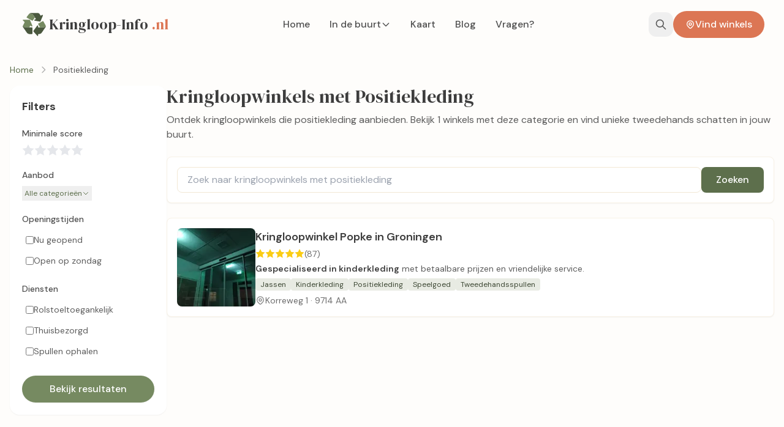

--- FILE ---
content_type: text/html; charset=utf-8
request_url: https://www.kringloop-info.nl/tag/positiekleding/
body_size: 13466
content:

<!DOCTYPE html>
<html lang="nl">
<head>
    <meta charset="UTF-8">
    <meta name="viewport" content="width=device-width, initial-scale=1.0">
    <title>Positiekleding bij 1 Kringloopwinkels | Kringloop-Info.nl</title>
    <meta name="description" content="Ontdek 1 kringloopwinkels met Positiekleding. Vind de beste kringloopwinkels voor jouw specifieke wensen.">

    <!-- Robots -->
    <meta name="robots" content="index, follow">

    <!-- Canonical URL -->
    <link rel="canonical" href="https://www.kringloop-info.nl/tag/positiekleding/">

    <!-- Favicons -->
    <link rel="icon" type="image/svg+xml" href="/static/img/favicon/favicon.svg">
    <link rel="icon" type="image/png" sizes="32x32" href="/static/img/favicon/favicon-32x32.png">
    <link rel="icon" type="image/png" sizes="16x16" href="/static/img/favicon/favicon-16x16.png">
    <link rel="shortcut icon" href="/static/img/favicon/favicon.ico">
    <link rel="apple-touch-icon" sizes="180x180" href="/static/img/favicon/apple-touch-icon.png">
    <link rel="manifest" href="/static/img/favicon/site.webmanifest">
    <meta name="theme-color" content="#768a61">

    <!-- Open Graph -->
    <meta property="og:title" content="Kringloop-Info.nl">
    <meta property="og:description" content="Vind de hoogst gewaardeerde kringloopwinkels in jouw buurt.">
    <meta property="og:image" content="https://www.kringloop-info.nl/static/images/og-default.jpg">
    <meta property="og:url" content="https://www.kringloop-info.nl/tag/positiekleding/">
    <meta property="og:type" content="website">
    <meta property="og:site_name" content="Kringloop-Info.nl">
    <meta property="og:locale" content="nl_NL">

    <!-- Twitter Card -->
    <meta name="twitter:card" content="summary_large_image">
    <meta name="twitter:title" content="">
    <meta name="twitter:description" content="">

    <!-- Preconnect to external origins -->
    <link rel="preconnect" href="https://fonts.googleapis.com">
    <link rel="preconnect" href="https://fonts.gstatic.com" crossorigin>
    <link rel="preconnect" href="https://unpkg.com" crossorigin>
    <!-- DNS prefetch fallbacks for older browsers -->
    <link rel="dns-prefetch" href="https://fonts.googleapis.com">
    <link rel="dns-prefetch" href="https://fonts.gstatic.com">
    <link rel="dns-prefetch" href="https://unpkg.com">
    

    <!-- Critical CSS (built Tailwind) - preload for parallel fetch -->
    <link rel="preload" href="/static/css/dist/styles.css" as="style">
    <link href="/static/css/dist/styles.css" rel="stylesheet">

    <!-- Load Google Fonts CSS async (non-blocking) -->
    <!-- Note: Don't preload specific font file URLs - they change as Google updates fonts -->
    <link rel="preload" href="https://fonts.googleapis.com/css2?family=DM+Sans:ital,opsz,wght@0,9..40,400;0,9..40,500;0,9..40,600;0,9..40,700&family=DM+Serif+Display&display=swap" as="style" onload="this.onload=null;this.rel='stylesheet'">
    <noscript><link href="https://fonts.googleapis.com/css2?family=DM+Sans:ital,opsz,wght@0,9..40,400;0,9..40,500;0,9..40,600;0,9..40,700&family=DM+Serif+Display&display=swap" rel="stylesheet"></noscript>

    <!-- HTMX (deferred) -->
    <script defer src="https://unpkg.com/htmx.org@1.9.10" integrity="sha384-D1Kt99CQMDuVetoL1lrYwg5t+9QdHe7NLX/SoJYkXDFfX37iInKRy5xLSi8nO7UC" crossorigin="anonymous"></script>

    <!-- Alpine.js plugins (must load before Alpine) -->
    <script defer src="https://unpkg.com/@alpinejs/collapse@3.14.3/dist/cdn.min.js"></script>

    <!-- Alpine.js (deferred) -->
    <script defer src="https://unpkg.com/alpinejs@3.14.3/dist/cdn.min.js" integrity="sha384-iZD2X8o1Zdq0HR5H/7oa8W30WS4No+zWCKUPD7fHRay9I1Gf+C4F8sVmw7zec1wW" crossorigin="anonymous"></script>

    
</head>
<body class="min-h-screen flex flex-col">
    
<header x-data="{
            searchOpen: false,
            mobileMenuOpen: false,
            scrolled: false,
            init() {
                let ticking = false;
                window.addEventListener('scroll', () => {
                    if (!ticking) {
                        requestAnimationFrame(() => {
                            this.scrolled = window.scrollY > 20;
                            ticking = false;
                        });
                        ticking = true;
                    }
                }, { passive: true });
            }
        }"
        :class="scrolled ? 'bg-cream-50/95 backdrop-blur-md shadow-sm' : 'bg-transparent'"
        class="fixed top-0 left-0 right-0 z-50 transition-all duration-300">

    <div class="max-w-7xl mx-auto px-4 sm:px-6 lg:px-8">
        <nav class="flex items-center justify-between h-16 lg:h-20">

            <!-- Logo -->
            <a href="/" class="flex items-center gap-3 group">
                <img src="/static/img/logo.svg"
                     alt="Kringloop-Info.nl"
                     class="w-10 h-10 lg:w-12 lg:h-12 transition-transform group-hover:scale-105">
                <div class="hidden sm:block">
                    <span class="font-display text-xl lg:text-2xl text-charcoal-900 group-hover:text-sage-700 transition-colors">
                        Kringloop-Info
                    </span>
                    <span class="font-display text-xl lg:text-2xl text-terracotta-500">.nl</span>
                </div>
            </a>

            <!-- Desktop Navigation -->
            <div class="hidden lg:flex items-center gap-1">
                <a href="/"
                   class="px-4 py-2 text-charcoal-700 hover:text-sage-600 font-medium transition-colors relative group ">
                    Home
                    <span class="absolute bottom-0 left-4 right-4 h-0.5 bg-sage-400 scale-x-0 group-hover:scale-x-100 transition-transform origin-left "></span>
                </a>

                <!-- Provinces Dropdown -->
                <div class="relative group" x-data="{ open: false }" @mouseenter="open = true" @mouseleave="open = false">
                    <a href="/in-de-buurt/"
                       class="px-4 py-2 text-charcoal-700 hover:text-sage-600 font-medium transition-colors flex items-center gap-1 ">
                        In de buurt
                        <svg class="w-4 h-4 transition-transform" :class="open ? 'rotate-180' : ''" fill="none" stroke="currentColor" viewBox="0 0 24 24">
                            <path stroke-linecap="round" stroke-linejoin="round" stroke-width="2" d="M19 9l-7 7-7-7"/>
                        </svg>
                    </a>
                    <div x-show="open"
                         x-transition:enter="transition ease-out duration-200"
                         x-transition:enter-start="opacity-0 translate-y-2"
                         x-transition:enter-end="opacity-100 translate-y-0"
                         x-transition:leave="transition ease-in duration-150"
                         x-transition:leave-start="opacity-100 translate-y-0"
                         x-transition:leave-end="opacity-0 translate-y-2"
                         class="absolute top-full left-0 w-64 pt-2"
                         x-cloak>
                        <div class="bg-cream-50 rounded-2xl shadow-xl border border-sage-100 overflow-hidden">
                            <div class="p-2 max-h-80 overflow-y-auto">
                                <div class="px-3 py-2 text-xs font-semibold text-charcoal-400 uppercase tracking-wider">
                                    Provincies
                                </div>
                                
                                
                                <a href="/zuid-holland/"
                                   class="flex items-center gap-3 px-3 py-2.5 rounded-xl text-charcoal-700 hover:bg-sage-100 hover:text-sage-700 transition-colors">
                                    
                                    <span class="w-2 h-2 rounded-full bg-sage-300"></span>
                                    
                                    Zuid-Holland
                                </a>
                                
                                
                                <a href="/noord-holland/"
                                   class="flex items-center gap-3 px-3 py-2.5 rounded-xl text-charcoal-700 hover:bg-sage-100 hover:text-sage-700 transition-colors">
                                    
                                    <span class="w-2 h-2 rounded-full bg-sage-300"></span>
                                    
                                    Noord-Holland
                                </a>
                                
                                
                                <a href="/noord-brabant/"
                                   class="flex items-center gap-3 px-3 py-2.5 rounded-xl text-charcoal-700 hover:bg-sage-100 hover:text-sage-700 transition-colors">
                                    
                                    <span class="w-2 h-2 rounded-full bg-sage-300"></span>
                                    
                                    Noord-Brabant
                                </a>
                                
                                
                                <a href="/gelderland/"
                                   class="flex items-center gap-3 px-3 py-2.5 rounded-xl text-charcoal-700 hover:bg-sage-100 hover:text-sage-700 transition-colors">
                                    
                                    <span class="w-2 h-2 rounded-full bg-sage-300"></span>
                                    
                                    Gelderland
                                </a>
                                
                                
                                <a href="/overijssel/"
                                   class="flex items-center gap-3 px-3 py-2.5 rounded-xl text-charcoal-700 hover:bg-sage-100 hover:text-sage-700 transition-colors">
                                    
                                    <span class="w-2 h-2 rounded-full bg-sage-300"></span>
                                    
                                    Overijssel
                                </a>
                                
                                
                                <a href="/drenthe/"
                                   class="flex items-center gap-3 px-3 py-2.5 rounded-xl text-charcoal-700 hover:bg-sage-100 hover:text-sage-700 transition-colors">
                                    
                                    <span class="w-2 h-2 rounded-full bg-sage-300"></span>
                                    
                                    Drenthe
                                </a>
                                
                                
                                <a href="/utrecht/"
                                   class="flex items-center gap-3 px-3 py-2.5 rounded-xl text-charcoal-700 hover:bg-sage-100 hover:text-sage-700 transition-colors">
                                    
                                    <span class="w-2 h-2 rounded-full bg-sage-300"></span>
                                    
                                    Utrecht
                                </a>
                                
                                
                                <a href="/friesland/"
                                   class="flex items-center gap-3 px-3 py-2.5 rounded-xl text-charcoal-700 hover:bg-sage-100 hover:text-sage-700 transition-colors">
                                    
                                    <span class="w-2 h-2 rounded-full bg-sage-300"></span>
                                    
                                    Friesland
                                </a>
                                
                                
                                <a href="/limburg/"
                                   class="flex items-center gap-3 px-3 py-2.5 rounded-xl text-charcoal-700 hover:bg-sage-100 hover:text-sage-700 transition-colors">
                                    
                                    <span class="w-2 h-2 rounded-full bg-sage-300"></span>
                                    
                                    Limburg
                                </a>
                                
                                
                                <a href="/groningen/"
                                   class="flex items-center gap-3 px-3 py-2.5 rounded-xl text-charcoal-700 hover:bg-sage-100 hover:text-sage-700 transition-colors">
                                    
                                    <span class="w-2 h-2 rounded-full bg-sage-300"></span>
                                    
                                    Groningen
                                </a>
                                
                                
                                <a href="/zeeland/"
                                   class="flex items-center gap-3 px-3 py-2.5 rounded-xl text-charcoal-700 hover:bg-sage-100 hover:text-sage-700 transition-colors">
                                    
                                    <span class="w-2 h-2 rounded-full bg-sage-300"></span>
                                    
                                    Zeeland
                                </a>
                                
                                
                                <a href="/flevoland/"
                                   class="flex items-center gap-3 px-3 py-2.5 rounded-xl text-charcoal-700 hover:bg-sage-100 hover:text-sage-700 transition-colors">
                                    
                                    <span class="w-2 h-2 rounded-full bg-sage-300"></span>
                                    
                                    Flevoland
                                </a>
                                
                                
                                <div class="border-t border-sage-200 mt-2 pt-2"></div>
                                
                                <a href="/vlaanderen/"
                                   class="flex items-center gap-3 px-3 py-2.5 rounded-xl text-charcoal-700 hover:bg-sage-100 hover:text-sage-700 transition-colors">
                                    
                                    <span class="text-base">🇧🇪</span>
                                    
                                    Vlaanderen
                                </a>
                                
                                
                                <div class="border-t border-sage-200 mt-2 pt-2"></div>
                                
                                <a href="/duitsland/"
                                   class="flex items-center gap-3 px-3 py-2.5 rounded-xl text-charcoal-700 hover:bg-sage-100 hover:text-sage-700 transition-colors">
                                    
                                    <span class="text-base">🇩🇪</span>
                                    
                                    Duitsland
                                </a>
                                
                            </div>
                        </div>
                    </div>
                </div>

                <a href="/kaart/"
                   class="px-4 py-2 text-charcoal-700 hover:text-sage-600 font-medium transition-colors relative group ">
                    Kaart
                    <span class="absolute bottom-0 left-4 right-4 h-0.5 bg-sage-400 scale-x-0 group-hover:scale-x-100 transition-transform origin-left "></span>
                </a>

                <a href="/blog/"
                   class="px-4 py-2 text-charcoal-700 hover:text-sage-600 font-medium transition-colors relative group ">
                    Blog
                    <span class="absolute bottom-0 left-4 right-4 h-0.5 bg-sage-400 scale-x-0 group-hover:scale-x-100 transition-transform origin-left "></span>
                </a>

                <a href="/veelgestelde-vragen/"
                   class="px-4 py-2 text-charcoal-700 hover:text-sage-600 font-medium transition-colors relative group ">
                    Vragen?
                    <span class="absolute bottom-0 left-4 right-4 h-0.5 bg-sage-400 scale-x-0 group-hover:scale-x-100 transition-transform origin-left "></span>
                </a>
            </div>

            <!-- Right side actions -->
            <div class="flex items-center gap-2">
                <!-- Search Button -->
                <button @click="searchOpen = true"
                        class="p-2.5 rounded-xl text-charcoal-600 hover:text-sage-600 hover:bg-sage-100 transition-all"
                        title="Zoeken">
                    <svg class="w-5 h-5" fill="none" stroke="currentColor" viewBox="0 0 24 24" aria-hidden="true">
                        <path stroke-linecap="round" stroke-linejoin="round" stroke-width="2" d="M21 21l-6-6m2-5a7 7 0 11-14 0 7 7 0 0114 0z"/>
                    </svg>
                </button>

                <!-- CTA Button (Desktop) -->
                <a href="/in-de-buurt/"
                   class="hidden lg:flex items-center gap-2 px-5 py-2.5 bg-terracotta-500 hover:bg-terracotta-600 text-white font-medium rounded-full transition-all hover:shadow-lg hover:shadow-terracotta-500/25 btn-organic">
                    <svg class="w-4 h-4" fill="none" stroke="currentColor" viewBox="0 0 24 24">
                        <path stroke-linecap="round" stroke-linejoin="round" stroke-width="2" d="M17.657 16.657L13.414 20.9a1.998 1.998 0 01-2.827 0l-4.244-4.243a8 8 0 1111.314 0z"/>
                        <path stroke-linecap="round" stroke-linejoin="round" stroke-width="2" d="M15 11a3 3 0 11-6 0 3 3 0 016 0z"/>
                    </svg>
                    Vind winkels
                </a>

                <!-- Mobile Menu Button -->
                <button @click="mobileMenuOpen = !mobileMenuOpen"
                        class="lg:hidden p-2.5 rounded-xl text-charcoal-600 hover:text-sage-600 hover:bg-sage-100 transition-all"
                        title="Menu"
                        :aria-expanded="mobileMenuOpen">
                    <svg x-show="!mobileMenuOpen" class="w-6 h-6" fill="none" stroke="currentColor" viewBox="0 0 24 24" aria-hidden="true">
                        <path stroke-linecap="round" stroke-linejoin="round" stroke-width="2" d="M4 6h16M4 12h16M4 18h16"/>
                    </svg>
                    <svg x-show="mobileMenuOpen" x-cloak class="w-6 h-6" fill="none" stroke="currentColor" viewBox="0 0 24 24" aria-hidden="true">
                        <path stroke-linecap="round" stroke-linejoin="round" stroke-width="2" d="M6 18L18 6M6 6l12 12"/>
                    </svg>
                </button>
            </div>
        </nav>
    </div>

    <!-- Mobile Menu -->
    <div x-show="mobileMenuOpen"
         x-transition:enter="transition ease-out duration-200"
         x-transition:enter-start="opacity-0 -translate-y-4"
         x-transition:enter-end="opacity-100 translate-y-0"
         x-transition:leave="transition ease-in duration-150"
         x-transition:leave-start="opacity-100 translate-y-0"
         x-transition:leave-end="opacity-0 -translate-y-4"
         @click.away="mobileMenuOpen = false"
         class="lg:hidden bg-cream-50 border-t border-sage-100"
         x-cloak>
        <div class="max-w-7xl mx-auto px-4 py-4 space-y-1">
            <a href="/" class="block px-4 py-3 rounded-xl text-charcoal-700 hover:bg-sage-100 hover:text-sage-700 font-medium transition-colors">
                Home
            </a>
            <a href="/in-de-buurt/" class="block px-4 py-3 rounded-xl text-charcoal-700 hover:bg-sage-100 hover:text-sage-700 font-medium transition-colors">
                In de buurt
            </a>
            <a href="/kaart/" class="block px-4 py-3 rounded-xl text-charcoal-700 hover:bg-sage-100 hover:text-sage-700 font-medium transition-colors">
                Kaart
            </a>
            <a href="/blog/" class="block px-4 py-3 rounded-xl text-charcoal-700 hover:bg-sage-100 hover:text-sage-700 font-medium transition-colors">
                Blog
            </a>
            <a href="/veelgestelde-vragen/" class="block px-4 py-3 rounded-xl text-charcoal-700 hover:bg-sage-100 hover:text-sage-700 font-medium transition-colors">
                Vragen?
            </a>
            <div class="pt-3">
                <a href="/in-de-buurt/"
                   class="flex items-center justify-center gap-2 px-5 py-3 bg-terracotta-500 hover:bg-terracotta-600 text-white font-medium rounded-xl transition-colors">
                    <svg class="w-5 h-5" fill="none" stroke="currentColor" viewBox="0 0 24 24">
                        <path stroke-linecap="round" stroke-linejoin="round" stroke-width="2" d="M17.657 16.657L13.414 20.9a1.998 1.998 0 01-2.827 0l-4.244-4.243a8 8 0 1111.314 0z"/>
                        <path stroke-linecap="round" stroke-linejoin="round" stroke-width="2" d="M15 11a3 3 0 11-6 0 3 3 0 016 0z"/>
                    </svg>
                    Vind winkels in de buurt
                </a>
            </div>
        </div>
    </div>

    <!-- Search Modal with Autocomplete -->
    <div x-show="searchOpen"
         x-data="searchAutocomplete()"
         x-transition:enter="transition ease-out duration-200"
         x-transition:enter-start="opacity-0"
         x-transition:enter-end="opacity-100"
         x-transition:leave="transition ease-in duration-150"
         x-transition:leave-start="opacity-100"
         x-transition:leave-end="opacity-0"
         @keydown.escape.window="searchOpen = false; reset()"
         class="fixed inset-0 z-50"
         x-cloak>
        <!-- Backdrop -->
        <div @click="searchOpen = false; reset()" class="absolute inset-0 bg-charcoal-950/60 backdrop-blur-sm"></div>

        <!-- Modal -->
        <div class="relative min-h-screen flex items-start justify-center pt-20 sm:pt-32 px-4">
            <div x-show="searchOpen"
                 x-transition:enter="transition ease-out duration-300 delay-100"
                 x-transition:enter-start="opacity-0 scale-95 translate-y-4"
                 x-transition:enter-end="opacity-100 scale-100 translate-y-0"
                 x-transition:leave="transition ease-in duration-200"
                 x-transition:leave-start="opacity-100 scale-100 translate-y-0"
                 x-transition:leave-end="opacity-0 scale-95 translate-y-4"
                 class="bg-cream-50 rounded-3xl shadow-2xl w-full max-w-2xl overflow-hidden">

                <!-- Search Header -->
                <div class="bg-sage-500 px-6 py-5">
                    <h3 class="font-display text-2xl text-white">Zoek kringloopwinkels</h3>
                    <p class="text-sage-100 text-sm mt-1">Vind winkels op naam, plaats of product</p>
                </div>

                <!-- Search Input with Autocomplete -->
                <div class="p-6">
                    <div class="relative">
                        <input type="text"
                               x-model="query"
                               @input.debounce.300ms="search()"
                               @keydown.down.prevent="highlightNext()"
                               @keydown.up.prevent="highlightPrev()"
                               @keydown.enter.prevent="selectHighlighted()"
                               placeholder="Bijv. Amsterdam, meubels, RataPlan..."
                               x-ref="searchInput"
                               x-init="$watch('$root.searchOpen', value => { if(value) setTimeout(() => $refs.searchInput.focus(), 300) })"
                               class="w-full px-5 py-4 pr-14 text-lg bg-white border-2 border-sage-200 rounded-2xl text-charcoal-800 placeholder-charcoal-400 focus:border-sage-400 focus:ring-4 focus:ring-sage-100 transition-all">

                        <!-- Loading indicator -->
                        <div x-show="loading" class="absolute right-4 top-1/2 -translate-y-1/2">
                            <svg class="animate-spin h-5 w-5 text-sage-500" xmlns="http://www.w3.org/2000/svg" fill="none" viewBox="0 0 24 24">
                                <circle class="opacity-25" cx="12" cy="12" r="10" stroke="currentColor" stroke-width="4"></circle>
                                <path class="opacity-75" fill="currentColor" d="M4 12a8 8 0 018-8V0C5.373 0 0 5.373 0 12h4zm2 5.291A7.962 7.962 0 014 12H0c0 3.042 1.135 5.824 3 7.938l3-2.647z"></path>
                            </svg>
                        </div>

                        <!-- Search button (when not loading) -->
                        <button x-show="!loading"
                                @click="selectHighlighted()"
                                type="button"
                                class="absolute right-2 top-1/2 -translate-y-1/2 p-3 bg-sage-500 hover:bg-sage-600 text-white rounded-xl transition-colors"
                                title="Zoeken">
                            <svg class="w-5 h-5" fill="none" stroke="currentColor" viewBox="0 0 24 24" aria-hidden="true">
                                <path stroke-linecap="round" stroke-linejoin="round" stroke-width="2" d="M21 21l-6-6m2-5a7 7 0 11-14 0 7 7 0 0114 0z"/>
                            </svg>
                        </button>
                    </div>

                    <!-- Autocomplete Results (modal style - not absolute positioned) -->
                    <div x-show="results.length > 0"
                         x-transition:enter="transition ease-out duration-150"
                         x-transition:enter-start="opacity-0 -translate-y-2"
                         x-transition:enter-end="opacity-100 translate-y-0"
                         class="mt-3 bg-white rounded-2xl border border-sage-200 shadow-lg overflow-hidden max-h-80 overflow-y-auto">
                        <template x-for="(result, index) in results" :key="result.url">
                            <a :href="result.url"
                               @mouseenter="highlighted = index"
                               :class="highlighted === index ? 'bg-sage-100' : ''"
                               class="flex items-center gap-3 px-4 py-3 hover:bg-sage-50 transition-colors border-b border-sage-100 last:border-b-0">
                                <span class="flex-shrink-0 w-10 h-10 rounded-xl bg-sage-100 flex items-center justify-center">
                                    <svg class="w-5 h-5 text-sage-600" fill="none" stroke="currentColor" viewBox="0 0 24 24" x-html="getIcon(result)"></svg>
                                </span>
                                <div class="flex-1 min-w-0">
                                    <div x-text="result.name" class="font-medium text-charcoal-800 truncate"></div>
                                    <div x-text="result.subtitle" class="text-sm text-charcoal-500 truncate"></div>
                                </div>
                                <span class="flex-shrink-0 text-xs px-2.5 py-1 rounded-full bg-sage-100 text-sage-700 font-medium"
                                      x-text="typeLabels[result.type]"></span>
                            </a>
                        </template>
                    </div>

                    <!-- No Results Message -->
                    <div x-show="query.length >= 2 && !loading && results.length === 0"
                         class="mt-3 px-4 py-3 bg-cream-100 rounded-xl text-charcoal-600 text-sm">
                        Geen resultaten gevonden voor "<span x-text="query" class="font-medium"></span>".
                        <a :href="'/in-de-buurt/?s=' + encodeURIComponent(query)"
                           class="text-sage-600 hover:text-sage-700 underline">Zoek toch</a>
                    </div>

                    <!-- Quick Links (shown when no query) -->
                    <div x-show="query.length < 2" class="mt-6">
                        <p class="text-sm font-medium text-charcoal-500 mb-3">Populaire categorieën</p>
                        <div class="flex flex-wrap gap-2">
                            <a href="/noord-holland/amsterdam/" class="px-4 py-2 bg-sage-100 hover:bg-sage-200 text-sage-700 rounded-full text-sm font-medium transition-colors">Amsterdam</a>
                            <a href="/zuid-holland/rotterdam/" class="px-4 py-2 bg-sage-100 hover:bg-sage-200 text-sage-700 rounded-full text-sm font-medium transition-colors">Rotterdam</a>
                            <a href="/tag/meubels/" class="px-4 py-2 bg-sage-100 hover:bg-sage-200 text-sage-700 rounded-full text-sm font-medium transition-colors">Meubels</a>
                            <a href="/tag/kleding/" class="px-4 py-2 bg-sage-100 hover:bg-sage-200 text-sage-700 rounded-full text-sm font-medium transition-colors">Kleding</a>
                            <a href="/tag/elektronica/" class="px-4 py-2 bg-sage-100 hover:bg-sage-200 text-sage-700 rounded-full text-sm font-medium transition-colors">Elektronica</a>
                        </div>
                    </div>
                </div>

                <!-- Cancel -->
                <div class="px-6 pb-6 flex justify-end">
                    <button type="button"
                            @click="searchOpen = false; reset()"
                            class="px-5 py-2.5 text-charcoal-600 hover:text-charcoal-800 font-medium transition-colors">
                        Annuleren
                    </button>
                </div>
            </div>
        </div>
    </div>
</header>


<script>
document.addEventListener('alpine:init', () => {
    Alpine.data('searchAutocomplete', () => ({
        query: '',
        results: [],
        loading: false,
        highlighted: -1,
        showResults: false,
        abortController: null,
        typeLabels: { store: 'Winkel', city: 'Plaats', province: 'Provincie', tag: 'Categorie', postcode: 'Postcode' },
        typeIcons: {
            store: '<path stroke-linecap="round" stroke-linejoin="round" stroke-width="2" d="M19 21V5a2 2 0 00-2-2H7a2 2 0 00-2 2v16m14 0h2m-2 0h-5m-9 0H3m2 0h5M9 7h1m-1 4h1m4-4h1m-1 4h1m-5 10v-5a1 1 0 011-1h2a1 1 0 011 1v5m-4 0h4"/>',
            location: '<path stroke-linecap="round" stroke-linejoin="round" stroke-width="2" d="M17.657 16.657L13.414 20.9a1.998 1.998 0 01-2.827 0l-4.244-4.243a8 8 0 1111.314 0z"/><path stroke-linecap="round" stroke-linejoin="round" stroke-width="2" d="M15 11a3 3 0 11-6 0 3 3 0 016 0z"/>',
            map: '<path stroke-linecap="round" stroke-linejoin="round" stroke-width="2" d="M9 20l-5.447-2.724A1 1 0 013 16.382V5.618a1 1 0 011.447-.894L9 7m0 13l6-3m-6 3V7m6 10l4.553 2.276A1 1 0 0021 18.382V7.618a1 1 0 00-.553-.894L15 4m0 13V4m0 0L9 7"/>',
            tag: '<path stroke-linecap="round" stroke-linejoin="round" stroke-width="2" d="M7 7h.01M7 3h5c.512 0 1.024.195 1.414.586l7 7a2 2 0 010 2.828l-7 7a2 2 0 01-2.828 0l-7-7A2 2 0 013 12V7a4 4 0 014-4z"/>'
        },
        async search() {
            if (this.query.length < 2) { this.results = []; this.showResults = false; return; }
            if (this.abortController) this.abortController.abort();
            this.abortController = new AbortController();
            this.loading = true;
            this.highlighted = -1;
            try {
                const r = await fetch('/api/search/autocomplete/?q=' + encodeURIComponent(this.query), { signal: this.abortController.signal });
                if (r.ok) { this.results = (await r.json()).results; this.showResults = true; }
            } catch (e) { if (e.name !== 'AbortError') console.error('Search error:', e); }
            finally { this.loading = false; }
        },
        highlightNext() { if (this.highlighted < this.results.length - 1) this.highlighted++; },
        highlightPrev() { if (this.highlighted > 0) this.highlighted--; else this.highlighted = -1; },
        selectHighlighted() {
            if (this.highlighted >= 0 && this.results[this.highlighted]) window.location.href = this.results[this.highlighted].url;
            else if (this.query.length >= 2) window.location.href = '/in-de-buurt/?s=' + encodeURIComponent(this.query);
        },
        getIcon(result) { return this.typeIcons[result.icon] || this.typeIcons.tag; },
        reset() { this.query = ''; this.results = []; this.highlighted = -1; this.showResults = false; this.loading = false; }
    }));
});
</script>


<!-- Spacer for fixed header -->
<div class="h-16 lg:h-20"></div>


    <main class="flex-1">
        
<main class="bg-cream-50 min-h-screen">
    <div class="container mx-auto px-4 py-6">
        <!-- Breadcrumb -->
        

<nav aria-label="Breadcrumb" class="text-sm mb-4">
    <ol class="flex items-center space-x-2 flex-wrap" itemscope itemtype="https://schema.org/BreadcrumbList">
        
            <li itemprop="itemListElement" itemscope itemtype="https://schema.org/ListItem">
                
                <a href="/" itemprop="item" class="text-sage-600 hover:text-sage-700 hover:underline transition-colors">
                    <span itemprop="name">Home</span>
                </a>
                
                <meta itemprop="position" content="1">
            </li>
            
            <li class="text-charcoal-300" aria-hidden="true">
                <svg class="w-4 h-4" fill="none" stroke="currentColor" viewBox="0 0 24 24">
                    <path stroke-linecap="round" stroke-linejoin="round" stroke-width="2" d="M9 5l7 7-7 7"/>
                </svg>
            </li>
            
        
            <li itemprop="itemListElement" itemscope itemtype="https://schema.org/ListItem">
                
                <span itemprop="name" class="text-charcoal-600 truncate max-w-xs" aria-current="page">Positiekleding</span>
                
                <meta itemprop="position" content="2">
            </li>
            
        
    </ol>
</nav>

<!-- BreadcrumbList JSON-LD -->
<script type="application/ld+json">
{
    "@context": "https://schema.org",
    "@type": "BreadcrumbList",
    "itemListElement": [
        
        {
            "@type": "ListItem",
            "position": 1,
            "item": {
                "@id": "https://www.kringloop-info.nl/",
                "name": "Home"
            }
        },
        
        {
            "@type": "ListItem",
            "position": 2,
            "name": "Positiekleding"
        }
        
    ]
}
</script>


        <div class="block lg:flex lg:gap-8">
            <!-- Sidebar -->
            
<div x-data="{ filterOpen: false }">
    <!-- Mobile Filter Button (floating) -->
    <button
        @click="filterOpen = true"
        class="lg:hidden fixed bottom-4 right-4 z-30 flex items-center gap-2 px-4 py-3 bg-sage-500 hover:bg-sage-600 text-white rounded-full shadow-lg transition-all duration-200 hover:shadow-xl"
    >
        <svg class="w-5 h-5" fill="none" stroke="currentColor" viewBox="0 0 24 24">
            <path stroke-linecap="round" stroke-linejoin="round" stroke-width="2" d="M3 4a1 1 0 011-1h16a1 1 0 011 1v2.586a1 1 0 01-.293.707l-6.414 6.414a1 1 0 00-.293.707V17l-4 4v-6.586a1 1 0 00-.293-.707L3.293 7.293A1 1 0 013 6.586V4z"/>
        </svg>
        Filters
        
    </button>

    <!-- Mobile Filter Drawer -->
    <div x-show="filterOpen" x-cloak class="lg:hidden fixed inset-0" style="z-index: 9999;">
        <!-- Backdrop -->
        <div
            x-show="filterOpen"
            x-transition:enter="transition ease-out duration-300"
            x-transition:enter-start="opacity-0"
            x-transition:enter-end="opacity-100"
            x-transition:leave="transition ease-in duration-200"
            x-transition:leave-start="opacity-100"
            x-transition:leave-end="opacity-0"
            @click="filterOpen = false"
            class="absolute inset-0 bg-charcoal-950/60 backdrop-blur-sm"
        ></div>

        <!-- Drawer Panel -->
        <div
            x-show="filterOpen"
            x-transition:enter="transition ease-out duration-300"
            x-transition:enter-start="translate-y-full"
            x-transition:enter-end="translate-y-0"
            x-transition:leave="transition ease-in duration-200"
            x-transition:leave-start="translate-y-0"
            x-transition:leave-end="translate-y-full"
            class="absolute bottom-0 left-0 right-0 z-50 bg-white rounded-t-2xl shadow-2xl max-h-[85vh] flex flex-col"
        >
            <!-- Header -->
            <div class="flex items-center justify-between p-4 border-b border-sage-100">
                <h2 class="text-lg font-bold text-charcoal-900">Filters</h2>
                <div class="flex items-center gap-3">
                    
                    <button @click="filterOpen = false" class="p-1 text-charcoal-400 hover:text-charcoal-600 transition-colors">
                        <svg class="w-6 h-6" fill="none" stroke="currentColor" viewBox="0 0 24 24">
                            <path stroke-linecap="round" stroke-linejoin="round" stroke-width="2" d="M6 18L18 6M6 6l12 12"/>
                        </svg>
                    </button>
                </div>
            </div>

            <!-- Filter Content (scrollable) -->
            <form action="" method="GET" id="mobile-filter-form" hx-get="/tag/positiekleding/" hx-target="#store-results" hx-swap="innerHTML" hx-push-url="true" class="flex-1 overflow-y-auto">
                <div class="p-4 space-y-5">
                    

<!-- Distance Filter -->


<!-- Star Rating Filter - Subtle design to not steal focus -->
<div class="mb-5" x-data="{
    rating: 0,
    hoverRating: 0,
    setRating(value) {
        const newRating = this.rating === value ? 0 : value;
        this.rating = newRating;
    }
}">
    <div class="flex items-center justify-between mb-2">
        <h3 class="text-sm font-medium text-charcoal-700">Minimale score</h3>
        <button type="button"
                x-show="rating > 0"
                x-transition.opacity
                @click="rating = 0"
                class="text-xs text-charcoal-400 hover:text-charcoal-600 transition-colors">
            Wissen
        </button>
    </div>
    <input type="hidden" name="min_rating" :value="rating > 0 ? rating : ''">

    <div class="flex items-center gap-1">
        <div class="flex gap-0.5">
            <template x-for="star in [1, 2, 3, 4, 5]" :key="star">
                <div class="relative w-5 h-5 cursor-pointer"
                     @mouseenter="hoverRating = star"
                     @mouseleave="hoverRating = 0"
                     @click="setRating(star)">
                    <!-- Star SVG - smaller, no shadows, muted colors -->
                    <svg class="w-5 h-5 transition-colors duration-150"
                         viewBox="0 0 20 20">
                        <path :fill="(hoverRating || rating) >= star ? '#9ca38b' : '#e5e7eb'"
                              d="M10 15l-5.878 3.09 1.123-6.545L.489 6.91l6.572-.955L10 0l2.939 5.955 6.572.955-4.756 4.635 1.123 6.545z"/>
                    </svg>
                </div>
            </template>
        </div>

        <!-- Rating label -->
        <span class="ml-2 text-sm tabular-nums text-charcoal-500"
              x-text="(hoverRating || rating) > 0 ? (hoverRating || rating) + '+' : ''">
        </span>
    </div>
</div>

<!-- Categories/Tags Filter - Popular tags with expandable "more" -->

<div class="mb-5" x-data="{ expanded: false }">
    <h3 class="text-sm font-medium text-charcoal-700 mb-2">
        Aanbod
    </h3>
    <div class="space-y-0.5">
        <!-- Popular tags (always visible) -->
        

        <!-- Expandable section with all tags (scrollable) -->
        
        <div x-show="expanded" x-collapse>
            <div class="max-h-32 overflow-y-auto space-y-0.5 pt-2 mt-1 border-t border-sage-100 filter-scroll">
                
                <label class="flex items-center gap-2 cursor-pointer hover:bg-sage-50 p-1.5 rounded-lg transition-colors">
                    <input
                        type="checkbox"
                        name="tags"
                        value="aankopen"
                        
                        class="checkbox checkbox-primary checkbox-sm rounded"
                    >
                    <span class="text-sm text-charcoal-600">Aankopen</span>
                </label>
                
                <label class="flex items-center gap-2 cursor-pointer hover:bg-sage-50 p-1.5 rounded-lg transition-colors">
                    <input
                        type="checkbox"
                        name="tags"
                        value="accessoires"
                        
                        class="checkbox checkbox-primary checkbox-sm rounded"
                    >
                    <span class="text-sm text-charcoal-600">Accessoires</span>
                </label>
                
                <label class="flex items-center gap-2 cursor-pointer hover:bg-sage-50 p-1.5 rounded-lg transition-colors">
                    <input
                        type="checkbox"
                        name="tags"
                        value="antiek"
                        
                        class="checkbox checkbox-primary checkbox-sm rounded"
                    >
                    <span class="text-sm text-charcoal-600">Antiek</span>
                </label>
                
                <label class="flex items-center gap-2 cursor-pointer hover:bg-sage-50 p-1.5 rounded-lg transition-colors">
                    <input
                        type="checkbox"
                        name="tags"
                        value="antieke-meubels"
                        
                        class="checkbox checkbox-primary checkbox-sm rounded"
                    >
                    <span class="text-sm text-charcoal-600">Antieke Meubels</span>
                </label>
                
                <label class="flex items-center gap-2 cursor-pointer hover:bg-sage-50 p-1.5 rounded-lg transition-colors">
                    <input
                        type="checkbox"
                        name="tags"
                        value="antieke-spullen"
                        
                        class="checkbox checkbox-primary checkbox-sm rounded"
                    >
                    <span class="text-sm text-charcoal-600">Antieke Spullen</span>
                </label>
                
                <label class="flex items-center gap-2 cursor-pointer hover:bg-sage-50 p-1.5 rounded-lg transition-colors">
                    <input
                        type="checkbox"
                        name="tags"
                        value="audioapparatuur"
                        
                        class="checkbox checkbox-primary checkbox-sm rounded"
                    >
                    <span class="text-sm text-charcoal-600">Audioapparatuur</span>
                </label>
                
                <label class="flex items-center gap-2 cursor-pointer hover:bg-sage-50 p-1.5 rounded-lg transition-colors">
                    <input
                        type="checkbox"
                        name="tags"
                        value="babyartikelen"
                        
                        class="checkbox checkbox-primary checkbox-sm rounded"
                    >
                    <span class="text-sm text-charcoal-600">Babyartikelen</span>
                </label>
                
                <label class="flex items-center gap-2 cursor-pointer hover:bg-sage-50 p-1.5 rounded-lg transition-colors">
                    <input
                        type="checkbox"
                        name="tags"
                        value="babykleding"
                        
                        class="checkbox checkbox-primary checkbox-sm rounded"
                    >
                    <span class="text-sm text-charcoal-600">Babykleding</span>
                </label>
                
                <label class="flex items-center gap-2 cursor-pointer hover:bg-sage-50 p-1.5 rounded-lg transition-colors">
                    <input
                        type="checkbox"
                        name="tags"
                        value="banken"
                        
                        class="checkbox checkbox-primary checkbox-sm rounded"
                    >
                    <span class="text-sm text-charcoal-600">Banken</span>
                </label>
                
                <label class="flex items-center gap-2 cursor-pointer hover:bg-sage-50 p-1.5 rounded-lg transition-colors">
                    <input
                        type="checkbox"
                        name="tags"
                        value="bedden"
                        
                        class="checkbox checkbox-primary checkbox-sm rounded"
                    >
                    <span class="text-sm text-charcoal-600">Bedden</span>
                </label>
                
                <label class="flex items-center gap-2 cursor-pointer hover:bg-sage-50 p-1.5 rounded-lg transition-colors">
                    <input
                        type="checkbox"
                        name="tags"
                        value="betaalbare-kleding"
                        
                        class="checkbox checkbox-primary checkbox-sm rounded"
                    >
                    <span class="text-sm text-charcoal-600">Betaalbare Kleding</span>
                </label>
                
                <label class="flex items-center gap-2 cursor-pointer hover:bg-sage-50 p-1.5 rounded-lg transition-colors">
                    <input
                        type="checkbox"
                        name="tags"
                        value="blenders"
                        
                        class="checkbox checkbox-primary checkbox-sm rounded"
                    >
                    <span class="text-sm text-charcoal-600">Blenders</span>
                </label>
                
                <label class="flex items-center gap-2 cursor-pointer hover:bg-sage-50 p-1.5 rounded-lg transition-colors">
                    <input
                        type="checkbox"
                        name="tags"
                        value="blikken-speelgoed"
                        
                        class="checkbox checkbox-primary checkbox-sm rounded"
                    >
                    <span class="text-sm text-charcoal-600">Blikken Speelgoed</span>
                </label>
                
                <label class="flex items-center gap-2 cursor-pointer hover:bg-sage-50 p-1.5 rounded-lg transition-colors">
                    <input
                        type="checkbox"
                        name="tags"
                        value="boeken"
                        
                        class="checkbox checkbox-primary checkbox-sm rounded"
                    >
                    <span class="text-sm text-charcoal-600">Boeken</span>
                </label>
                
                <label class="flex items-center gap-2 cursor-pointer hover:bg-sage-50 p-1.5 rounded-lg transition-colors">
                    <input
                        type="checkbox"
                        name="tags"
                        value="borduurwerken"
                        
                        class="checkbox checkbox-primary checkbox-sm rounded"
                    >
                    <span class="text-sm text-charcoal-600">Borduurwerken</span>
                </label>
                
                <label class="flex items-center gap-2 cursor-pointer hover:bg-sage-50 p-1.5 rounded-lg transition-colors">
                    <input
                        type="checkbox"
                        name="tags"
                        value="bouwmaterialen"
                        
                        class="checkbox checkbox-primary checkbox-sm rounded"
                    >
                    <span class="text-sm text-charcoal-600">Bouwmaterialen</span>
                </label>
                
                <label class="flex items-center gap-2 cursor-pointer hover:bg-sage-50 p-1.5 rounded-lg transition-colors">
                    <input
                        type="checkbox"
                        name="tags"
                        value="broeken"
                        
                        class="checkbox checkbox-primary checkbox-sm rounded"
                    >
                    <span class="text-sm text-charcoal-600">Broeken</span>
                </label>
                
                <label class="flex items-center gap-2 cursor-pointer hover:bg-sage-50 p-1.5 rounded-lg transition-colors">
                    <input
                        type="checkbox"
                        name="tags"
                        value="budget"
                        
                        class="checkbox checkbox-primary checkbox-sm rounded"
                    >
                    <span class="text-sm text-charcoal-600">Budget</span>
                </label>
                
                <label class="flex items-center gap-2 cursor-pointer hover:bg-sage-50 p-1.5 rounded-lg transition-colors">
                    <input
                        type="checkbox"
                        name="tags"
                        value="cd-s"
                        
                        class="checkbox checkbox-primary checkbox-sm rounded"
                    >
                    <span class="text-sm text-charcoal-600">Cd&#x27;S</span>
                </label>
                
                <label class="flex items-center gap-2 cursor-pointer hover:bg-sage-50 p-1.5 rounded-lg transition-colors">
                    <input
                        type="checkbox"
                        name="tags"
                        value="cds"
                        
                        class="checkbox checkbox-primary checkbox-sm rounded"
                    >
                    <span class="text-sm text-charcoal-600">Cds</span>
                </label>
                
            </div>
        </div>

        <!-- Toggle button -->
        <button
            type="button"
            @click="expanded = !expanded"
            class="flex items-center gap-1 text-xs text-sage-600 hover:text-sage-700 mt-2 p-1 transition-colors"
        >
            <span x-text="expanded ? 'Minder' : 'Alle categorieën'">Alle categorieën</span>
            <svg class="w-3 h-3 transition-transform" :class="expanded && 'rotate-180'" fill="none" stroke="currentColor" viewBox="0 0 24 24">
                <path stroke-linecap="round" stroke-linejoin="round" stroke-width="2" d="M19 9l-7 7-7-7"/>
            </svg>
        </button>
        
    </div>
</div>


<!-- Opening Hours Filter -->
<div class="mb-5">
    <h3 class="text-sm font-medium text-charcoal-700 mb-2">Openingstijden</h3>
    <div class="space-y-0.5">
        <label class="flex items-center gap-2 cursor-pointer hover:bg-sage-50 p-1.5 rounded-lg transition-colors">
            <input
                type="checkbox"
                name="open_now"
                value="1"
                
                class="checkbox checkbox-primary checkbox-sm rounded"
            >
            <span class="text-sm text-charcoal-600">Nu geopend</span>
        </label>
        <label class="flex items-center gap-2 cursor-pointer hover:bg-sage-50 p-1.5 rounded-lg transition-colors">
            <input
                type="checkbox"
                name="open_sunday"
                value="1"
                
                class="checkbox checkbox-primary checkbox-sm rounded"
            >
            <span class="text-sm text-charcoal-600">Open op zondag</span>
        </label>
    </div>
</div>

<!-- Services Filter -->
<div class="mb-6">
    <h3 class="text-sm font-medium text-charcoal-700 mb-2">Diensten</h3>
    <div class="space-y-0.5">
        <label class="flex items-center gap-2 cursor-pointer hover:bg-sage-50 p-1.5 rounded-lg transition-colors">
            <input
                type="checkbox"
                name="wheelchair"
                value="1"
                
                class="checkbox checkbox-primary checkbox-sm rounded"
            >
            <span class="text-sm text-charcoal-600">Rolstoeltoegankelijk</span>
        </label>
        <label class="flex items-center gap-2 cursor-pointer hover:bg-sage-50 p-1.5 rounded-lg transition-colors">
            <input
                type="checkbox"
                name="delivery"
                value="1"
                
                class="checkbox checkbox-primary checkbox-sm rounded"
            >
            <span class="text-sm text-charcoal-600">Thuisbezorgd</span>
        </label>
        <label class="flex items-center gap-2 cursor-pointer hover:bg-sage-50 p-1.5 rounded-lg transition-colors">
            <input
                type="checkbox"
                name="pickup"
                value="1"
                
                class="checkbox checkbox-primary checkbox-sm rounded"
            >
            <span class="text-sm text-charcoal-600">Spullen ophalen</span>
        </label>
    </div>
</div>

                </div>

                <!-- Sticky Footer -->
                <div class="sticky bottom-0 bg-white p-4 border-t border-sage-100">
                    <button type="submit" @click="filterOpen = false" class="w-full py-3 px-4 bg-sage-500 hover:bg-sage-600 text-white font-medium rounded-full transition-all duration-200 shadow-sm">
                        Bekijk resultaten
                    </button>
                </div>
            </form>
        </div>
    </div>

    <!-- Desktop Sidebar -->
    <aside class="w-64 flex-shrink-0 hidden lg:block">
        <form action="" method="GET" id="filter-form" hx-get="/tag/positiekleding/" hx-target="#store-results" hx-swap="innerHTML" hx-push-url="true">
            <div class="bg-white rounded-2xl shadow-sm p-5 sticky top-4">
                <!-- Header with clear option -->
                <div class="flex items-center justify-between mb-5">
                    <h2 class="text-lg font-bold text-charcoal-900">Filters</h2>
                    
                </div>

                

<!-- Distance Filter -->


<!-- Star Rating Filter - Subtle design to not steal focus -->
<div class="mb-5" x-data="{
    rating: 0,
    hoverRating: 0,
    setRating(value) {
        const newRating = this.rating === value ? 0 : value;
        this.rating = newRating;
    }
}">
    <div class="flex items-center justify-between mb-2">
        <h3 class="text-sm font-medium text-charcoal-700">Minimale score</h3>
        <button type="button"
                x-show="rating > 0"
                x-transition.opacity
                @click="rating = 0"
                class="text-xs text-charcoal-400 hover:text-charcoal-600 transition-colors">
            Wissen
        </button>
    </div>
    <input type="hidden" name="min_rating" :value="rating > 0 ? rating : ''">

    <div class="flex items-center gap-1">
        <div class="flex gap-0.5">
            <template x-for="star in [1, 2, 3, 4, 5]" :key="star">
                <div class="relative w-5 h-5 cursor-pointer"
                     @mouseenter="hoverRating = star"
                     @mouseleave="hoverRating = 0"
                     @click="setRating(star)">
                    <!-- Star SVG - smaller, no shadows, muted colors -->
                    <svg class="w-5 h-5 transition-colors duration-150"
                         viewBox="0 0 20 20">
                        <path :fill="(hoverRating || rating) >= star ? '#9ca38b' : '#e5e7eb'"
                              d="M10 15l-5.878 3.09 1.123-6.545L.489 6.91l6.572-.955L10 0l2.939 5.955 6.572.955-4.756 4.635 1.123 6.545z"/>
                    </svg>
                </div>
            </template>
        </div>

        <!-- Rating label -->
        <span class="ml-2 text-sm tabular-nums text-charcoal-500"
              x-text="(hoverRating || rating) > 0 ? (hoverRating || rating) + '+' : ''">
        </span>
    </div>
</div>

<!-- Categories/Tags Filter - Popular tags with expandable "more" -->

<div class="mb-5" x-data="{ expanded: false }">
    <h3 class="text-sm font-medium text-charcoal-700 mb-2">
        Aanbod
    </h3>
    <div class="space-y-0.5">
        <!-- Popular tags (always visible) -->
        

        <!-- Expandable section with all tags (scrollable) -->
        
        <div x-show="expanded" x-collapse>
            <div class="max-h-32 overflow-y-auto space-y-0.5 pt-2 mt-1 border-t border-sage-100 filter-scroll">
                
                <label class="flex items-center gap-2 cursor-pointer hover:bg-sage-50 p-1.5 rounded-lg transition-colors">
                    <input
                        type="checkbox"
                        name="tags"
                        value="aankopen"
                        
                        class="checkbox checkbox-primary checkbox-sm rounded"
                    >
                    <span class="text-sm text-charcoal-600">Aankopen</span>
                </label>
                
                <label class="flex items-center gap-2 cursor-pointer hover:bg-sage-50 p-1.5 rounded-lg transition-colors">
                    <input
                        type="checkbox"
                        name="tags"
                        value="accessoires"
                        
                        class="checkbox checkbox-primary checkbox-sm rounded"
                    >
                    <span class="text-sm text-charcoal-600">Accessoires</span>
                </label>
                
                <label class="flex items-center gap-2 cursor-pointer hover:bg-sage-50 p-1.5 rounded-lg transition-colors">
                    <input
                        type="checkbox"
                        name="tags"
                        value="antiek"
                        
                        class="checkbox checkbox-primary checkbox-sm rounded"
                    >
                    <span class="text-sm text-charcoal-600">Antiek</span>
                </label>
                
                <label class="flex items-center gap-2 cursor-pointer hover:bg-sage-50 p-1.5 rounded-lg transition-colors">
                    <input
                        type="checkbox"
                        name="tags"
                        value="antieke-meubels"
                        
                        class="checkbox checkbox-primary checkbox-sm rounded"
                    >
                    <span class="text-sm text-charcoal-600">Antieke Meubels</span>
                </label>
                
                <label class="flex items-center gap-2 cursor-pointer hover:bg-sage-50 p-1.5 rounded-lg transition-colors">
                    <input
                        type="checkbox"
                        name="tags"
                        value="antieke-spullen"
                        
                        class="checkbox checkbox-primary checkbox-sm rounded"
                    >
                    <span class="text-sm text-charcoal-600">Antieke Spullen</span>
                </label>
                
                <label class="flex items-center gap-2 cursor-pointer hover:bg-sage-50 p-1.5 rounded-lg transition-colors">
                    <input
                        type="checkbox"
                        name="tags"
                        value="audioapparatuur"
                        
                        class="checkbox checkbox-primary checkbox-sm rounded"
                    >
                    <span class="text-sm text-charcoal-600">Audioapparatuur</span>
                </label>
                
                <label class="flex items-center gap-2 cursor-pointer hover:bg-sage-50 p-1.5 rounded-lg transition-colors">
                    <input
                        type="checkbox"
                        name="tags"
                        value="babyartikelen"
                        
                        class="checkbox checkbox-primary checkbox-sm rounded"
                    >
                    <span class="text-sm text-charcoal-600">Babyartikelen</span>
                </label>
                
                <label class="flex items-center gap-2 cursor-pointer hover:bg-sage-50 p-1.5 rounded-lg transition-colors">
                    <input
                        type="checkbox"
                        name="tags"
                        value="babykleding"
                        
                        class="checkbox checkbox-primary checkbox-sm rounded"
                    >
                    <span class="text-sm text-charcoal-600">Babykleding</span>
                </label>
                
                <label class="flex items-center gap-2 cursor-pointer hover:bg-sage-50 p-1.5 rounded-lg transition-colors">
                    <input
                        type="checkbox"
                        name="tags"
                        value="banken"
                        
                        class="checkbox checkbox-primary checkbox-sm rounded"
                    >
                    <span class="text-sm text-charcoal-600">Banken</span>
                </label>
                
                <label class="flex items-center gap-2 cursor-pointer hover:bg-sage-50 p-1.5 rounded-lg transition-colors">
                    <input
                        type="checkbox"
                        name="tags"
                        value="bedden"
                        
                        class="checkbox checkbox-primary checkbox-sm rounded"
                    >
                    <span class="text-sm text-charcoal-600">Bedden</span>
                </label>
                
                <label class="flex items-center gap-2 cursor-pointer hover:bg-sage-50 p-1.5 rounded-lg transition-colors">
                    <input
                        type="checkbox"
                        name="tags"
                        value="betaalbare-kleding"
                        
                        class="checkbox checkbox-primary checkbox-sm rounded"
                    >
                    <span class="text-sm text-charcoal-600">Betaalbare Kleding</span>
                </label>
                
                <label class="flex items-center gap-2 cursor-pointer hover:bg-sage-50 p-1.5 rounded-lg transition-colors">
                    <input
                        type="checkbox"
                        name="tags"
                        value="blenders"
                        
                        class="checkbox checkbox-primary checkbox-sm rounded"
                    >
                    <span class="text-sm text-charcoal-600">Blenders</span>
                </label>
                
                <label class="flex items-center gap-2 cursor-pointer hover:bg-sage-50 p-1.5 rounded-lg transition-colors">
                    <input
                        type="checkbox"
                        name="tags"
                        value="blikken-speelgoed"
                        
                        class="checkbox checkbox-primary checkbox-sm rounded"
                    >
                    <span class="text-sm text-charcoal-600">Blikken Speelgoed</span>
                </label>
                
                <label class="flex items-center gap-2 cursor-pointer hover:bg-sage-50 p-1.5 rounded-lg transition-colors">
                    <input
                        type="checkbox"
                        name="tags"
                        value="boeken"
                        
                        class="checkbox checkbox-primary checkbox-sm rounded"
                    >
                    <span class="text-sm text-charcoal-600">Boeken</span>
                </label>
                
                <label class="flex items-center gap-2 cursor-pointer hover:bg-sage-50 p-1.5 rounded-lg transition-colors">
                    <input
                        type="checkbox"
                        name="tags"
                        value="borduurwerken"
                        
                        class="checkbox checkbox-primary checkbox-sm rounded"
                    >
                    <span class="text-sm text-charcoal-600">Borduurwerken</span>
                </label>
                
                <label class="flex items-center gap-2 cursor-pointer hover:bg-sage-50 p-1.5 rounded-lg transition-colors">
                    <input
                        type="checkbox"
                        name="tags"
                        value="bouwmaterialen"
                        
                        class="checkbox checkbox-primary checkbox-sm rounded"
                    >
                    <span class="text-sm text-charcoal-600">Bouwmaterialen</span>
                </label>
                
                <label class="flex items-center gap-2 cursor-pointer hover:bg-sage-50 p-1.5 rounded-lg transition-colors">
                    <input
                        type="checkbox"
                        name="tags"
                        value="broeken"
                        
                        class="checkbox checkbox-primary checkbox-sm rounded"
                    >
                    <span class="text-sm text-charcoal-600">Broeken</span>
                </label>
                
                <label class="flex items-center gap-2 cursor-pointer hover:bg-sage-50 p-1.5 rounded-lg transition-colors">
                    <input
                        type="checkbox"
                        name="tags"
                        value="budget"
                        
                        class="checkbox checkbox-primary checkbox-sm rounded"
                    >
                    <span class="text-sm text-charcoal-600">Budget</span>
                </label>
                
                <label class="flex items-center gap-2 cursor-pointer hover:bg-sage-50 p-1.5 rounded-lg transition-colors">
                    <input
                        type="checkbox"
                        name="tags"
                        value="cd-s"
                        
                        class="checkbox checkbox-primary checkbox-sm rounded"
                    >
                    <span class="text-sm text-charcoal-600">Cd&#x27;S</span>
                </label>
                
                <label class="flex items-center gap-2 cursor-pointer hover:bg-sage-50 p-1.5 rounded-lg transition-colors">
                    <input
                        type="checkbox"
                        name="tags"
                        value="cds"
                        
                        class="checkbox checkbox-primary checkbox-sm rounded"
                    >
                    <span class="text-sm text-charcoal-600">Cds</span>
                </label>
                
            </div>
        </div>

        <!-- Toggle button -->
        <button
            type="button"
            @click="expanded = !expanded"
            class="flex items-center gap-1 text-xs text-sage-600 hover:text-sage-700 mt-2 p-1 transition-colors"
        >
            <span x-text="expanded ? 'Minder' : 'Alle categorieën'">Alle categorieën</span>
            <svg class="w-3 h-3 transition-transform" :class="expanded && 'rotate-180'" fill="none" stroke="currentColor" viewBox="0 0 24 24">
                <path stroke-linecap="round" stroke-linejoin="round" stroke-width="2" d="M19 9l-7 7-7-7"/>
            </svg>
        </button>
        
    </div>
</div>


<!-- Opening Hours Filter -->
<div class="mb-5">
    <h3 class="text-sm font-medium text-charcoal-700 mb-2">Openingstijden</h3>
    <div class="space-y-0.5">
        <label class="flex items-center gap-2 cursor-pointer hover:bg-sage-50 p-1.5 rounded-lg transition-colors">
            <input
                type="checkbox"
                name="open_now"
                value="1"
                
                class="checkbox checkbox-primary checkbox-sm rounded"
            >
            <span class="text-sm text-charcoal-600">Nu geopend</span>
        </label>
        <label class="flex items-center gap-2 cursor-pointer hover:bg-sage-50 p-1.5 rounded-lg transition-colors">
            <input
                type="checkbox"
                name="open_sunday"
                value="1"
                
                class="checkbox checkbox-primary checkbox-sm rounded"
            >
            <span class="text-sm text-charcoal-600">Open op zondag</span>
        </label>
    </div>
</div>

<!-- Services Filter -->
<div class="mb-6">
    <h3 class="text-sm font-medium text-charcoal-700 mb-2">Diensten</h3>
    <div class="space-y-0.5">
        <label class="flex items-center gap-2 cursor-pointer hover:bg-sage-50 p-1.5 rounded-lg transition-colors">
            <input
                type="checkbox"
                name="wheelchair"
                value="1"
                
                class="checkbox checkbox-primary checkbox-sm rounded"
            >
            <span class="text-sm text-charcoal-600">Rolstoeltoegankelijk</span>
        </label>
        <label class="flex items-center gap-2 cursor-pointer hover:bg-sage-50 p-1.5 rounded-lg transition-colors">
            <input
                type="checkbox"
                name="delivery"
                value="1"
                
                class="checkbox checkbox-primary checkbox-sm rounded"
            >
            <span class="text-sm text-charcoal-600">Thuisbezorgd</span>
        </label>
        <label class="flex items-center gap-2 cursor-pointer hover:bg-sage-50 p-1.5 rounded-lg transition-colors">
            <input
                type="checkbox"
                name="pickup"
                value="1"
                
                class="checkbox checkbox-primary checkbox-sm rounded"
            >
            <span class="text-sm text-charcoal-600">Spullen ophalen</span>
        </label>
    </div>
</div>


                <!-- Filter Button -->
                <button type="submit"
                        id="filter-btn"
                        class="w-full py-2.5 px-4 bg-sage-500 hover:bg-sage-600 text-white font-medium rounded-full transition-all duration-200 shadow-sm hover:shadow-md">
                    Bekijk resultaten
                </button>
            </div>
        </form>
    </aside>

    <style>
        .filter-scroll::-webkit-scrollbar { width: 4px; }
        .filter-scroll::-webkit-scrollbar-track { background: transparent; }
        .filter-scroll::-webkit-scrollbar-thumb { background: #d4dac9; border-radius: 2px; }
        .filter-scroll::-webkit-scrollbar-thumb:hover { background: #b5c0a5; }

        @keyframes subtle-glow {
            0%, 100% { box-shadow: 0 1px 3px rgba(118, 138, 97, 0.3); }
            50% { box-shadow: 0 2px 8px rgba(118, 138, 97, 0.5), 0 0 0 3px rgba(118, 138, 97, 0.1); }
        }

        .filter-btn-ready {
            animation: subtle-glow 1.5s ease-in-out 2;
        }
    </style>
</div>


            <!-- Main Content -->
            <div class="w-full lg:flex-1 lg:min-w-0">
                <!-- Header -->
                <header class="mb-6">
                    <div class="flex items-center gap-3 mb-2">
                        <h1 class="font-display text-3xl text-charcoal-900">
                            Kringloopwinkels met Positiekleding
                        </h1>
                    </div>
                    <p class="text-charcoal-600 mb-4">
                        Ontdek kringloopwinkels die positiekleding aanbieden.
                        Bekijk 1 winkels met deze categorie en vind
                        unieke tweedehands schatten in jouw buurt.
                    </p>
                </header>

                <!-- Search Box -->
                <div class="bg-white rounded-lg p-4 mb-6 shadow-sm border border-cream-200">
                    <form action="/in-de-buurt/" method="GET" class="flex gap-2">
                        <input type="hidden" name="tags" value="positiekleding">
                        <input
                            type="text"
                            name="s"
                            placeholder="Zoek naar kringloopwinkels met positiekleding"
                            class="flex-1 px-4 py-2 border border-cream-300 rounded-lg focus:ring-2 focus:ring-sage-400 focus:border-sage-400"
                        >
                        <button type="submit" class="btn-organic px-6 py-2 bg-sage-600 hover:bg-sage-700 text-white rounded-lg font-medium">
                            Zoeken
                        </button>
                    </form>
                </div>

                <!-- Store Listings - min-h reserves space to prevent CLS -->
                <div id="store-results" class="bg-white rounded-lg shadow-sm border border-cream-200">
                    
                        

<article class="flex gap-3 md:gap-4 py-3 px-3 md:py-4 md:px-4 border-b border-sage-200 last:border-0 hover:bg-cream-50 transition-colors">
    <!-- Store Image -->
    <a href="/winkel/popke-groningen/" class="flex-shrink-0" title="Kringloopwinkel Popke in Groningen">
        
        
        <img
            src="https://cdn.kringloop-info.nl/stores/popke-groningen/popke-groningen-3488-thumbnail.webp"
            srcset="https://cdn.kringloop-info.nl/stores/popke-groningen/popke-groningen-3488-thumb_small.webp 160w, https://cdn.kringloop-info.nl/stores/popke-groningen/popke-groningen-3488-thumbnail.webp 256w"
            sizes="(max-width: 768px) 80px, 128px"
            alt="Kringloopwinkel Kringloopwinkel Popke in Groningen in Groningen Stad"
            width="128"
            height="128"
            class="w-20 h-20 md:w-32 md:h-32 object-cover rounded-lg"
            loading="lazy"
            decoding="async"
        >
        
    </a>

    <!-- Store Info -->
    <div class="flex-1 min-w-0">
        <!-- Store Name -->
        <h3 class="text-base md:text-lg font-semibold mb-1">
            <a href="/winkel/popke-groningen/" class="text-charcoal-900 hover:text-sage-600 transition-colors">
                Kringloopwinkel Popke in Groningen
            </a>
        </h3>

        <!-- Star Rating - always reserve space to prevent CLS -->
        <div class="flex items-center gap-1 mb-1 min-h-[20px]">
            
            

<div class="flex text-yellow-400">
    
        
            <!-- Full star -->
            <svg class="w-4 h-4 fill-current" viewBox="0 0 20 20">
                <path d="M10 15l-5.878 3.09 1.123-6.545L.489 6.91l6.572-.955L10 0l2.939 5.955 6.572.955-4.756 4.635 1.123 6.545z"/>
            </svg>
        
    
        
            <!-- Full star -->
            <svg class="w-4 h-4 fill-current" viewBox="0 0 20 20">
                <path d="M10 15l-5.878 3.09 1.123-6.545L.489 6.91l6.572-.955L10 0l2.939 5.955 6.572.955-4.756 4.635 1.123 6.545z"/>
            </svg>
        
    
        
            <!-- Full star -->
            <svg class="w-4 h-4 fill-current" viewBox="0 0 20 20">
                <path d="M10 15l-5.878 3.09 1.123-6.545L.489 6.91l6.572-.955L10 0l2.939 5.955 6.572.955-4.756 4.635 1.123 6.545z"/>
            </svg>
        
    
        
            <!-- Full star -->
            <svg class="w-4 h-4 fill-current" viewBox="0 0 20 20">
                <path d="M10 15l-5.878 3.09 1.123-6.545L.489 6.91l6.572-.955L10 0l2.939 5.955 6.572.955-4.756 4.635 1.123 6.545z"/>
            </svg>
        
    
        
            <!-- Full star -->
            <svg class="w-4 h-4 fill-current" viewBox="0 0 20 20">
                <path d="M10 15l-5.878 3.09 1.123-6.545L.489 6.91l6.572-.955L10 0l2.939 5.955 6.572.955-4.756 4.635 1.123 6.545z"/>
            </svg>
        
    
</div>


            
            <span class="text-xs md:text-sm text-charcoal-500">(87)</span>
            
            
        </div>

        <!-- One-line Review Summary - always reserve space to prevent CLS -->
        <div class="min-h-[18px] md:min-h-[20px] mb-1.5">
            
            <p class="text-xs md:text-sm text-charcoal-600 line-clamp-1">
                <strong class="text-charcoal-900 font-semibold">Gespecialiseerd in kinderkleding</strong> met betaalbare prijzen en vriendelijke service.
            </p>
            
        </div>

        <!-- Tags/Categories - always reserve space to prevent CLS -->
        <div class="min-h-[24px] mb-1.5">
            
            <div class="flex flex-wrap gap-1">
                <!-- Mobile: show 2 tags -->
                
                <span class="md:hidden inline-block px-2 py-0.5 text-xs bg-sage-100 text-sage-800 rounded">
                    Jassen
                </span>
                
                <span class="md:hidden inline-block px-2 py-0.5 text-xs bg-sage-100 text-sage-800 rounded">
                    Kinderkleding
                </span>
                
                
                <span class="md:hidden inline-block px-2 py-0.5 text-xs bg-charcoal-100 text-charcoal-600 rounded">
                    +3
                </span>
                
                <!-- Desktop: show 5 tags -->
                
                <span class="hidden md:inline-block px-2 py-0.5 text-xs bg-sage-100 text-sage-800 rounded">
                    Jassen
                </span>
                
                <span class="hidden md:inline-block px-2 py-0.5 text-xs bg-sage-100 text-sage-800 rounded">
                    Kinderkleding
                </span>
                
                <span class="hidden md:inline-block px-2 py-0.5 text-xs bg-sage-100 text-sage-800 rounded">
                    Positiekleding
                </span>
                
                <span class="hidden md:inline-block px-2 py-0.5 text-xs bg-sage-100 text-sage-800 rounded">
                    Speelgoed
                </span>
                
                <span class="hidden md:inline-block px-2 py-0.5 text-xs bg-sage-100 text-sage-800 rounded">
                    Tweedehandsspullen
                </span>
                
                
            </div>
            
        </div>

        <!-- Address (shortened: street + postal code + optional tip) -->
        <p class="text-xs md:text-sm text-charcoal-500 flex items-center gap-1">
            <svg class="w-3.5 h-3.5 md:w-4 md:h-4 flex-shrink-0 text-charcoal-400" fill="none" stroke="currentColor" viewBox="0 0 24 24">
                <path stroke-linecap="round" stroke-linejoin="round" stroke-width="2" d="M17.657 16.657L13.414 20.9a1.998 1.998 0 01-2.827 0l-4.244-4.243a8 8 0 1111.314 0z"/>
                <path stroke-linecap="round" stroke-linejoin="round" stroke-width="2" d="M15 11a3 3 0 11-6 0 3 3 0 016 0z"/>
            </svg>
            <span class="truncate">Korreweg 1 · 9714 AA</span>
        </p>

        <!-- Distance (if available) -->
        
    </div>
</article>

                    
                    <!-- Pagination inside for HTMX consistency -->
                    


                </div>
            </div>
        </div>

        <!-- Breadcrumb Bottom -->
        <nav class="text-sm mt-8 py-4 border-t border-cream-200">
            

<nav aria-label="Breadcrumb" class="text-sm mb-4">
    <ol class="flex items-center space-x-2 flex-wrap" itemscope itemtype="https://schema.org/BreadcrumbList">
        
            <li itemprop="itemListElement" itemscope itemtype="https://schema.org/ListItem">
                
                <a href="/" itemprop="item" class="text-sage-600 hover:text-sage-700 hover:underline transition-colors">
                    <span itemprop="name">Home</span>
                </a>
                
                <meta itemprop="position" content="1">
            </li>
            
            <li class="text-charcoal-300" aria-hidden="true">
                <svg class="w-4 h-4" fill="none" stroke="currentColor" viewBox="0 0 24 24">
                    <path stroke-linecap="round" stroke-linejoin="round" stroke-width="2" d="M9 5l7 7-7 7"/>
                </svg>
            </li>
            
        
            <li itemprop="itemListElement" itemscope itemtype="https://schema.org/ListItem">
                
                <span itemprop="name" class="text-charcoal-600 truncate max-w-xs" aria-current="page">Positiekleding</span>
                
                <meta itemprop="position" content="2">
            </li>
            
        
    </ol>
</nav>

<!-- BreadcrumbList JSON-LD -->
<script type="application/ld+json">
{
    "@context": "https://schema.org",
    "@type": "BreadcrumbList",
    "itemListElement": [
        
        {
            "@type": "ListItem",
            "position": 1,
            "item": {
                "@id": "https://www.kringloop-info.nl/",
                "name": "Home"
            }
        },
        
        {
            "@type": "ListItem",
            "position": 2,
            "name": "Positiekleding"
        }
        
    ]
}
</script>

        </nav>
    </div>
</main>

    </main>

    
<!-- Wave Divider -->
<div class="bg-cream-50 -mb-1">
    <svg viewBox="0 0 1440 120" fill="none" xmlns="http://www.w3.org/2000/svg" class="w-full h-16 sm:h-20" preserveAspectRatio="none">
        <path d="M0 120L48 110C96 100 192 80 288 75C384 70 480 80 576 85C672 90 768 90 864 85C960 80 1056 70 1152 70C1248 70 1344 80 1392 85L1440 90V120H1392C1344 120 1248 120 1152 120C1056 120 960 120 864 120C768 120 672 120 576 120C480 120 384 120 288 120C192 120 96 120 48 120H0Z" fill="#343d2e"/>
    </svg>
</div>

<footer class="bg-sage-900 text-sage-200 relative overflow-hidden">
    <!-- Decorative elements -->
    <div class="absolute top-0 right-0 w-96 h-96 bg-sage-800/30 rounded-full blur-3xl -translate-y-1/2 translate-x-1/2"></div>
    <div class="absolute bottom-0 left-0 w-64 h-64 bg-terracotta-900/20 rounded-full blur-3xl translate-y-1/2 -translate-x-1/2"></div>

    <div class="relative max-w-7xl mx-auto px-4 sm:px-6 lg:px-8 py-16 lg:py-20">
        <div class="grid grid-cols-1 md:grid-cols-2 lg:grid-cols-4 gap-12 lg:gap-8">

            <!-- Brand Column -->
            <div class="lg:col-span-1">
                <a href="/" class="flex items-center gap-3 group mb-6">
                    <img src="/static/img/logo.svg"
                         alt="Kringloop-Info.nl"
                         class="w-12 h-12 transition-transform group-hover:scale-105">
                    <div>
                        <span class="font-display text-2xl text-white group-hover:text-sage-200 transition-colors">
                            Kringloop-Info
                        </span>
                        <span class="font-display text-2xl text-terracotta-400">.nl</span>
                    </div>
                </a>
                <p class="text-sage-300 leading-relaxed mb-6">
                    Al meer dan 10 jaar het meest complete overzicht van kringloopwinkels in Nederland. Ontdek, vergelijk en vind jouw favoriete kringloop.
                </p>
                <!-- Social links -->
                <div class="flex gap-3">
                    <a href="#" class="w-10 h-10 rounded-xl bg-sage-800 hover:bg-sage-700 flex items-center justify-center text-sage-300 hover:text-white transition-all" title="Volg ons op X (Twitter)">
                        <svg class="w-5 h-5" fill="currentColor" viewBox="0 0 24 24" aria-hidden="true"><path d="M24 4.557c-.883.392-1.832.656-2.828.775 1.017-.609 1.798-1.574 2.165-2.724-.951.564-2.005.974-3.127 1.195-.897-.957-2.178-1.555-3.594-1.555-3.179 0-5.515 2.966-4.797 6.045-4.091-.205-7.719-2.165-10.148-5.144-1.29 2.213-.669 5.108 1.523 6.574-.806-.026-1.566-.247-2.229-.616-.054 2.281 1.581 4.415 3.949 4.89-.693.188-1.452.232-2.224.084.626 1.956 2.444 3.379 4.6 3.419-2.07 1.623-4.678 2.348-7.29 2.04 2.179 1.397 4.768 2.212 7.548 2.212 9.142 0 14.307-7.721 13.995-14.646.962-.695 1.797-1.562 2.457-2.549z"/></svg>
                    </a>
                    <a href="#" class="w-10 h-10 rounded-xl bg-sage-800 hover:bg-sage-700 flex items-center justify-center text-sage-300 hover:text-white transition-all" title="Volg ons op Pinterest">
                        <svg class="w-5 h-5" fill="currentColor" viewBox="0 0 24 24" aria-hidden="true"><path d="M12.017 0C5.396 0 .029 5.367.029 11.987c0 5.079 3.158 9.417 7.618 11.162-.105-.949-.199-2.403.041-3.439.219-.937 1.406-5.957 1.406-5.957s-.359-.72-.359-1.781c0-1.663.967-2.911 2.168-2.911 1.024 0 1.518.769 1.518 1.688 0 1.029-.653 2.567-.992 3.992-.285 1.193.6 2.165 1.775 2.165 2.128 0 3.768-2.245 3.768-5.487 0-2.861-2.063-4.869-5.008-4.869-3.41 0-5.409 2.562-5.409 5.199 0 1.033.394 2.143.889 2.741.099.12.112.225.085.345-.09.375-.293 1.199-.334 1.363-.053.225-.172.271-.401.165-1.495-.69-2.433-2.878-2.433-4.646 0-3.776 2.748-7.252 7.92-7.252 4.158 0 7.392 2.967 7.392 6.923 0 4.135-2.607 7.462-6.233 7.462-1.214 0-2.354-.629-2.758-1.379l-.749 2.848c-.269 1.045-1.004 2.352-1.498 3.146 1.123.345 2.306.535 3.55.535 6.607 0 11.985-5.365 11.985-11.987C23.97 5.39 18.592.026 11.985.026L12.017 0z"/></svg>
                    </a>
                    <a href="#" class="w-10 h-10 rounded-xl bg-sage-800 hover:bg-sage-700 flex items-center justify-center text-sage-300 hover:text-white transition-all" title="Volg ons op Instagram">
                        <svg class="w-5 h-5" fill="currentColor" viewBox="0 0 24 24" aria-hidden="true"><path d="M12 2.163c3.204 0 3.584.012 4.85.07 3.252.148 4.771 1.691 4.919 4.919.058 1.265.069 1.645.069 4.849 0 3.205-.012 3.584-.069 4.849-.149 3.225-1.664 4.771-4.919 4.919-1.266.058-1.644.07-4.85.07-3.204 0-3.584-.012-4.849-.07-3.26-.149-4.771-1.699-4.919-4.92-.058-1.265-.07-1.644-.07-4.849 0-3.204.013-3.583.07-4.849.149-3.227 1.664-4.771 4.919-4.919 1.266-.057 1.645-.069 4.849-.069zm0-2.163c-3.259 0-3.667.014-4.947.072-4.358.2-6.78 2.618-6.98 6.98-.059 1.281-.073 1.689-.073 4.948 0 3.259.014 3.668.072 4.948.2 4.358 2.618 6.78 6.98 6.98 1.281.058 1.689.072 4.948.072 3.259 0 3.668-.014 4.948-.072 4.354-.2 6.782-2.618 6.979-6.98.059-1.28.073-1.689.073-4.948 0-3.259-.014-3.667-.072-4.947-.196-4.354-2.617-6.78-6.979-6.98-1.281-.059-1.69-.073-4.949-.073zm0 5.838c-3.403 0-6.162 2.759-6.162 6.162s2.759 6.163 6.162 6.163 6.162-2.759 6.162-6.163c0-3.403-2.759-6.162-6.162-6.162zm0 10.162c-2.209 0-4-1.79-4-4 0-2.209 1.791-4 4-4s4 1.791 4 4c0 2.21-1.791 4-4 4zm6.406-11.845c-.796 0-1.441.645-1.441 1.44s.645 1.44 1.441 1.44c.795 0 1.439-.645 1.439-1.44s-.644-1.44-1.439-1.44z"/></svg>
                    </a>
                </div>
            </div>

            <!-- Navigation -->
            <div>
                <h3 class="font-display text-xl text-white mb-6">Navigatie</h3>
                <ul class="space-y-3">
                    <li>
                        <a href="/" class="text-sage-300 hover:text-terracotta-400 transition-colors flex items-center gap-2 group">
                            <span class="w-1.5 h-1.5 rounded-full bg-sage-600 group-hover:bg-terracotta-400 transition-colors"></span>
                            Home
                        </a>
                    </li>
                    <li>
                        <a href="/in-de-buurt/" class="text-sage-300 hover:text-terracotta-400 transition-colors flex items-center gap-2 group">
                            <span class="w-1.5 h-1.5 rounded-full bg-sage-600 group-hover:bg-terracotta-400 transition-colors"></span>
                            In de buurt
                        </a>
                    </li>
                    <li>
                        <a href="/kaart/" class="text-sage-300 hover:text-terracotta-400 transition-colors flex items-center gap-2 group">
                            <span class="w-1.5 h-1.5 rounded-full bg-sage-600 group-hover:bg-terracotta-400 transition-colors"></span>
                            Kaart
                        </a>
                    </li>
                    <li>
                        <a href="/blog/" class="text-sage-300 hover:text-terracotta-400 transition-colors flex items-center gap-2 group">
                            <span class="w-1.5 h-1.5 rounded-full bg-sage-600 group-hover:bg-terracotta-400 transition-colors"></span>
                            Blog
                        </a>
                    </li>
                    <li>
                        <a href="/veelgestelde-vragen/" class="text-sage-300 hover:text-terracotta-400 transition-colors flex items-center gap-2 group">
                            <span class="w-1.5 h-1.5 rounded-full bg-sage-600 group-hover:bg-terracotta-400 transition-colors"></span>
                            Veelgestelde vragen
                        </a>
                    </li>
                    <li>
                        <a href="/registreren-of-gegevens-wijzigen/" class="text-sage-300 hover:text-terracotta-400 transition-colors flex items-center gap-2 group">
                            <span class="w-1.5 h-1.5 rounded-full bg-sage-600 group-hover:bg-terracotta-400 transition-colors"></span>
                            Registreren / Wijzigen
                        </a>
                    </li>
                </ul>
            </div>

            <!-- Tips & Resources -->
            <div>
                <h3 class="font-display text-xl text-white mb-6">Tips & Inspiratie</h3>
                <ul class="space-y-3">
                    <li>
                        <a href="/blog/spullen-laten-ophalen-kringloopwinkel/" class="text-sage-300 hover:text-terracotta-400 transition-colors flex items-center gap-2 group">
                            <span class="w-1.5 h-1.5 rounded-full bg-sage-600 group-hover:bg-terracotta-400 transition-colors"></span>
                            Spullen laten ophalen
                        </a>
                    </li>
                    <li>
                        <a href="/begrippen/" class="text-sage-300 hover:text-terracotta-400 transition-colors flex items-center gap-2 group">
                            <span class="w-1.5 h-1.5 rounded-full bg-sage-600 group-hover:bg-terracotta-400 transition-colors"></span>
                            Begrippen & kennisbank
                        </a>
                    </li>
                    <li>
                        <a href="/blog/" class="text-sage-300 hover:text-terracotta-400 transition-colors flex items-center gap-2 group">
                            <span class="w-1.5 h-1.5 rounded-full bg-sage-600 group-hover:bg-terracotta-400 transition-colors"></span>
                            Blog & artikelen
                        </a>
                    </li>
                </ul>
            </div>

            <!-- Newsletter / Search -->
            <div>
                <h3 class="font-display text-xl text-white mb-6">Zoek direct</h3>
                <form action="/in-de-buurt/" method="GET" class="mb-6">
                    <div class="flex">
                        <input type="text"
                               name="s"
                               placeholder="Zoek winkels..."
                               class="flex-1 px-4 py-3 bg-sage-800 border border-sage-700 rounded-l-xl text-white placeholder-sage-400 focus:outline-none focus:border-sage-500 transition-colors">
                        <button type="submit"
                                class="px-4 bg-terracotta-500 hover:bg-terracotta-600 text-white rounded-r-xl transition-colors"
                                title="Zoeken">
                            <svg class="w-5 h-5" fill="none" stroke="currentColor" viewBox="0 0 24 24" aria-hidden="true">
                                <path stroke-linecap="round" stroke-linejoin="round" stroke-width="2" d="M21 21l-6-6m2-5a7 7 0 11-14 0 7 7 0 0114 0z"/>
                            </svg>
                        </button>
                    </div>
                </form>

                <div class="p-4 bg-sage-800/50 rounded-2xl border border-sage-700/50">
                    <p class="text-sage-300 text-sm mb-3">
                        Heb je een kringloopwinkel? Meld je gratis aan!
                    </p>
                    <a href="/registreren-of-gegevens-wijzigen/" class="inline-flex items-center gap-2 text-terracotta-400 hover:text-terracotta-300 font-medium text-sm transition-colors">
                        Winkel aanmelden
                        <svg class="w-4 h-4" fill="none" stroke="currentColor" viewBox="0 0 24 24">
                            <path stroke-linecap="round" stroke-linejoin="round" stroke-width="2" d="M17 8l4 4m0 0l-4 4m4-4H3"/>
                        </svg>
                    </a>
                </div>
            </div>
        </div>
    </div>

    <!-- Bottom bar -->
    <div class="border-t border-sage-800">
        <div class="max-w-7xl mx-auto px-4 sm:px-6 lg:px-8 py-6">
            <div class="flex flex-col sm:flex-row items-center justify-between gap-4">
                <p class="text-sage-400 text-sm">
                    &copy; 2026 Kringloop-Info.nl — Met liefde gemaakt voor duurzaam Nederland
                </p>
                <div class="flex items-center gap-6 text-sm">
                    <a href="/privacy-policy/" class="text-sage-400 hover:text-sage-200 transition-colors">Privacy</a>
                    <a href="/voorwaarden/" class="text-sage-400 hover:text-sage-200 transition-colors">Voorwaarden</a>
                    <a href="/reviewbeleid/" class="text-sage-400 hover:text-sage-200 transition-colors">Reviewbeleid</a>
                    <a href="/contact/" class="text-sage-400 hover:text-sage-200 transition-colors">Contact</a>
                    <a href="/sitemap.xml" class="text-sage-400 hover:text-sage-200 transition-colors">Sitemap</a>
                </div>
            </div>
        </div>
    </div>
</footer>


    
<script defer src="https://static.cloudflareinsights.com/beacon.min.js/vcd15cbe7772f49c399c6a5babf22c1241717689176015" integrity="sha512-ZpsOmlRQV6y907TI0dKBHq9Md29nnaEIPlkf84rnaERnq6zvWvPUqr2ft8M1aS28oN72PdrCzSjY4U6VaAw1EQ==" data-cf-beacon='{"version":"2024.11.0","token":"173f4cc1980a473c826c79e7adbccf67","r":1,"server_timing":{"name":{"cfCacheStatus":true,"cfEdge":true,"cfExtPri":true,"cfL4":true,"cfOrigin":true,"cfSpeedBrain":true},"location_startswith":null}}' crossorigin="anonymous"></script>
</body>
</html>


--- FILE ---
content_type: text/css; charset="utf-8"
request_url: https://www.kringloop-info.nl/static/css/dist/styles.css
body_size: 9119
content:
*,:after,:before{--tw-border-spacing-x:0;--tw-border-spacing-y:0;--tw-translate-x:0;--tw-translate-y:0;--tw-rotate:0;--tw-skew-x:0;--tw-skew-y:0;--tw-scale-x:1;--tw-scale-y:1;--tw-pan-x: ;--tw-pan-y: ;--tw-pinch-zoom: ;--tw-scroll-snap-strictness:proximity;--tw-gradient-from-position: ;--tw-gradient-via-position: ;--tw-gradient-to-position: ;--tw-ordinal: ;--tw-slashed-zero: ;--tw-numeric-figure: ;--tw-numeric-spacing: ;--tw-numeric-fraction: ;--tw-ring-inset: ;--tw-ring-offset-width:0px;--tw-ring-offset-color:#fff;--tw-ring-color:rgba(59,130,246,.5);--tw-ring-offset-shadow:0 0 #0000;--tw-ring-shadow:0 0 #0000;--tw-shadow:0 0 #0000;--tw-shadow-colored:0 0 #0000;--tw-blur: ;--tw-brightness: ;--tw-contrast: ;--tw-grayscale: ;--tw-hue-rotate: ;--tw-invert: ;--tw-saturate: ;--tw-sepia: ;--tw-drop-shadow: ;--tw-backdrop-blur: ;--tw-backdrop-brightness: ;--tw-backdrop-contrast: ;--tw-backdrop-grayscale: ;--tw-backdrop-hue-rotate: ;--tw-backdrop-invert: ;--tw-backdrop-opacity: ;--tw-backdrop-saturate: ;--tw-backdrop-sepia: ;--tw-contain-size: ;--tw-contain-layout: ;--tw-contain-paint: ;--tw-contain-style: }::backdrop{--tw-border-spacing-x:0;--tw-border-spacing-y:0;--tw-translate-x:0;--tw-translate-y:0;--tw-rotate:0;--tw-skew-x:0;--tw-skew-y:0;--tw-scale-x:1;--tw-scale-y:1;--tw-pan-x: ;--tw-pan-y: ;--tw-pinch-zoom: ;--tw-scroll-snap-strictness:proximity;--tw-gradient-from-position: ;--tw-gradient-via-position: ;--tw-gradient-to-position: ;--tw-ordinal: ;--tw-slashed-zero: ;--tw-numeric-figure: ;--tw-numeric-spacing: ;--tw-numeric-fraction: ;--tw-ring-inset: ;--tw-ring-offset-width:0px;--tw-ring-offset-color:#fff;--tw-ring-color:rgba(59,130,246,.5);--tw-ring-offset-shadow:0 0 #0000;--tw-ring-shadow:0 0 #0000;--tw-shadow:0 0 #0000;--tw-shadow-colored:0 0 #0000;--tw-blur: ;--tw-brightness: ;--tw-contrast: ;--tw-grayscale: ;--tw-hue-rotate: ;--tw-invert: ;--tw-saturate: ;--tw-sepia: ;--tw-drop-shadow: ;--tw-backdrop-blur: ;--tw-backdrop-brightness: ;--tw-backdrop-contrast: ;--tw-backdrop-grayscale: ;--tw-backdrop-hue-rotate: ;--tw-backdrop-invert: ;--tw-backdrop-opacity: ;--tw-backdrop-saturate: ;--tw-backdrop-sepia: ;--tw-contain-size: ;--tw-contain-layout: ;--tw-contain-paint: ;--tw-contain-style: }/*! tailwindcss v3.4.19 | MIT License | https://tailwindcss.com*/*,:after,:before{box-sizing:border-box;border:0 solid #e5e7eb}:after,:before{--tw-content:""}:host,html{line-height:1.5;-webkit-text-size-adjust:100%;-moz-tab-size:4;-o-tab-size:4;tab-size:4;font-family:DM Sans,system-ui,sans-serif;font-feature-settings:normal;font-variation-settings:normal;-webkit-tap-highlight-color:transparent}body{margin:0;line-height:inherit}hr{height:0;color:inherit;border-top-width:1px}abbr:where([title]){-webkit-text-decoration:underline dotted;text-decoration:underline dotted}h1,h2,h3,h4,h5,h6{font-size:inherit;font-weight:inherit}a{color:inherit;text-decoration:inherit}b,strong{font-weight:bolder}code,kbd,pre,samp{font-family:ui-monospace,SFMono-Regular,Menlo,Monaco,Consolas,Liberation Mono,Courier New,monospace;font-feature-settings:normal;font-variation-settings:normal;font-size:1em}small{font-size:80%}sub,sup{font-size:75%;line-height:0;position:relative;vertical-align:baseline}sub{bottom:-.25em}sup{top:-.5em}table{text-indent:0;border-color:inherit;border-collapse:collapse}button,input,optgroup,select,textarea{font-family:inherit;font-feature-settings:inherit;font-variation-settings:inherit;font-size:100%;font-weight:inherit;line-height:inherit;letter-spacing:inherit;color:inherit;margin:0;padding:0}button,select{text-transform:none}button,input:where([type=button]),input:where([type=reset]),input:where([type=submit]){-webkit-appearance:button;background-color:transparent;background-image:none}:-moz-focusring{outline:auto}:-moz-ui-invalid{box-shadow:none}progress{vertical-align:baseline}::-webkit-inner-spin-button,::-webkit-outer-spin-button{height:auto}[type=search]{-webkit-appearance:textfield;outline-offset:-2px}::-webkit-search-decoration{-webkit-appearance:none}::-webkit-file-upload-button{-webkit-appearance:button;font:inherit}summary{display:list-item}blockquote,dd,dl,figure,h1,h2,h3,h4,h5,h6,hr,p,pre{margin:0}fieldset{margin:0}fieldset,legend{padding:0}menu,ol,ul{list-style:none;margin:0;padding:0}dialog{padding:0}textarea{resize:vertical}input::-moz-placeholder,textarea::-moz-placeholder{opacity:1;color:#9ca3af}input::placeholder,textarea::placeholder{opacity:1;color:#9ca3af}[role=button],button{cursor:pointer}:disabled{cursor:default}audio,canvas,embed,iframe,img,object,svg,video{display:block;vertical-align:middle}img,video{max-width:100%;height:auto}[hidden]:where(:not([hidden=until-found])){display:none}.container{width:100%}@media (min-width:640px){.container{max-width:640px}}@media (min-width:768px){.container{max-width:768px}}@media (min-width:1024px){.container{max-width:1024px}}@media (min-width:1280px){.container{max-width:1280px}}@media (min-width:1536px){.container{max-width:1536px}}.visible{visibility:visible}.static{position:static}.fixed{position:fixed}.absolute{position:absolute}.relative{position:relative}.sticky{position:sticky}.inset-0{inset:0}.inset-y-0{top:0;bottom:0}.-bottom-6{bottom:-1.5rem}.-right-40{right:-10rem}.-right-6{right:-1.5rem}.-top-40{top:-10rem}.bottom-0{bottom:0}.bottom-20{bottom:5rem}.bottom-4{bottom:1rem}.bottom-40{bottom:10rem}.bottom-8{bottom:2rem}.left-0{left:0}.left-1\/2{left:50%}.left-10{left:2.5rem}.left-4{left:1rem}.left-\[10\%\]{left:10%}.left-\[20\%\]{left:20%}.right-0{right:0}.right-10{right:2.5rem}.right-2{right:.5rem}.right-3{right:.75rem}.right-4{right:1rem}.right-\[15\%\]{right:15%}.right-\[5\%\]{right:5%}.top-0{top:0}.top-1\/2{top:50%}.top-1\/3{top:33.333333%}.top-2{top:.5rem}.top-20{top:5rem}.top-3{top:.75rem}.top-32{top:8rem}.top-4{top:1rem}.top-48{top:12rem}.top-full{top:100%}.z-10{z-index:10}.z-50{z-index:50}.col-span-full{grid-column:1/-1}.-mx-1{margin-left:-.25rem;margin-right:-.25rem}.-mx-4{margin-left:-1rem;margin-right:-1rem}.mx-4{margin-left:1rem;margin-right:1rem}.mx-auto{margin-left:auto;margin-right:auto}.my-8{margin-top:2rem;margin-bottom:2rem}.-mb-1{margin-bottom:-.25rem}.mb-1{margin-bottom:.25rem}.mb-1\.5{margin-bottom:.375rem}.mb-10{margin-bottom:2.5rem}.mb-12{margin-bottom:3rem}.mb-2{margin-bottom:.5rem}.mb-3{margin-bottom:.75rem}.mb-4{margin-bottom:1rem}.mb-5{margin-bottom:1.25rem}.mb-6{margin-bottom:1.5rem}.mb-8{margin-bottom:2rem}.ml-2{margin-left:.5rem}.ml-auto{margin-left:auto}.mr-2{margin-right:.5rem}.mt-0\.5{margin-top:.125rem}.mt-1{margin-top:.25rem}.mt-1\.5{margin-top:.375rem}.mt-12{margin-top:3rem}.mt-2{margin-top:.5rem}.mt-3{margin-top:.75rem}.mt-4{margin-top:1rem}.mt-6{margin-top:1.5rem}.mt-8{margin-top:2rem}.mt-auto{margin-top:auto}.line-clamp-1{-webkit-line-clamp:1}.line-clamp-1,.line-clamp-3{overflow:hidden;display:-webkit-box;-webkit-box-orient:vertical}.line-clamp-3{-webkit-line-clamp:3}.block{display:block}.inline-block{display:inline-block}.inline{display:inline}.flex{display:flex}.inline-flex{display:inline-flex}.table{display:table}.grid{display:grid}.hidden{display:none}.aspect-\[4\/3\]{aspect-ratio:4/3}.aspect-square{aspect-ratio:1/1}.h-0\.5{height:.125rem}.h-1\.5{height:.375rem}.h-10{height:2.5rem}.h-12{height:3rem}.h-14{height:3.5rem}.h-16{height:4rem}.h-2{height:.5rem}.h-20{height:5rem}.h-24{height:6rem}.h-3{height:.75rem}.h-3\.5{height:.875rem}.h-32{height:8rem}.h-4{height:1rem}.h-48{height:12rem}.h-5{height:1.25rem}.h-6{height:1.5rem}.h-64{height:16rem}.h-7{height:1.75rem}.h-72{height:18rem}.h-8{height:2rem}.h-80{height:20rem}.h-9{height:2.25rem}.h-96{height:24rem}.h-\[600px\]{height:600px}.h-\[800px\]{height:800px}.h-full{height:100%}.max-h-40{max-height:10rem}.max-h-60{max-height:15rem}.max-h-80{max-height:20rem}.max-h-\[80vh\]{max-height:80vh}.max-h-\[90vh\]{max-height:90vh}.min-h-\[80vh\]{min-height:80vh}.min-h-\[85vh\]{min-height:85vh}.min-h-screen{min-height:100vh}.w-1\.5{width:.375rem}.w-1\/2{width:50%}.w-10{width:2.5rem}.w-12{width:3rem}.w-14{width:3.5rem}.w-16{width:4rem}.w-2{width:.5rem}.w-20{width:5rem}.w-3{width:.75rem}.w-3\.5{width:.875rem}.w-32{width:8rem}.w-4{width:1rem}.w-48{width:12rem}.w-5{width:1.25rem}.w-6{width:1.5rem}.w-64{width:16rem}.w-7{width:1.75rem}.w-72{width:18rem}.w-8{width:2rem}.w-80{width:20rem}.w-9{width:2.25rem}.w-96{width:24rem}.w-\[160px\]{width:160px}.w-\[600px\]{width:600px}.w-\[800px\]{width:800px}.w-full{width:100%}.min-w-0{min-width:0}.min-w-64{min-width:16rem}.max-w-2xl{max-width:42rem}.max-w-3xl{max-width:48rem}.max-w-4xl{max-width:56rem}.max-w-5xl{max-width:64rem}.max-w-7xl{max-width:80rem}.max-w-\[240px\]{max-width:240px}.max-w-md{max-width:28rem}.max-w-none{max-width:none}.max-w-xl{max-width:36rem}.max-w-xs{max-width:20rem}.flex-1{flex:1 1 0%}.flex-shrink-0{flex-shrink:0}.flex-grow{flex-grow:1}.origin-left{transform-origin:left}.-translate-x-1\/2{--tw-translate-x:-50%}.-translate-x-1\/2,.-translate-y-1\/2{transform:translate(var(--tw-translate-x),var(--tw-translate-y)) rotate(var(--tw-rotate)) skewX(var(--tw-skew-x)) skewY(var(--tw-skew-y)) scaleX(var(--tw-scale-x)) scaleY(var(--tw-scale-y))}.-translate-y-1\/2{--tw-translate-y:-50%}.-translate-y-2{--tw-translate-y:-0.5rem}.-translate-y-2,.-translate-y-4{transform:translate(var(--tw-translate-x),var(--tw-translate-y)) rotate(var(--tw-rotate)) skewX(var(--tw-skew-x)) skewY(var(--tw-skew-y)) scaleX(var(--tw-scale-x)) scaleY(var(--tw-scale-y))}.-translate-y-4{--tw-translate-y:-1rem}.translate-x-1\/2{--tw-translate-x:50%}.translate-x-1\/2,.translate-x-1\/3{transform:translate(var(--tw-translate-x),var(--tw-translate-y)) rotate(var(--tw-rotate)) skewX(var(--tw-skew-x)) skewY(var(--tw-skew-y)) scaleX(var(--tw-scale-x)) scaleY(var(--tw-scale-y))}.translate-x-1\/3{--tw-translate-x:33.333333%}.translate-y-0{--tw-translate-y:0px}.translate-y-0,.translate-y-1\/2{transform:translate(var(--tw-translate-x),var(--tw-translate-y)) rotate(var(--tw-rotate)) skewX(var(--tw-skew-x)) skewY(var(--tw-skew-y)) scaleX(var(--tw-scale-x)) scaleY(var(--tw-scale-y))}.translate-y-1\/2{--tw-translate-y:50%}.translate-y-1\/3{--tw-translate-y:33.333333%}.translate-y-1\/3,.translate-y-2{transform:translate(var(--tw-translate-x),var(--tw-translate-y)) rotate(var(--tw-rotate)) skewX(var(--tw-skew-x)) skewY(var(--tw-skew-y)) scaleX(var(--tw-scale-x)) scaleY(var(--tw-scale-y))}.translate-y-2{--tw-translate-y:0.5rem}.translate-y-4{--tw-translate-y:1rem}.rotate-180,.translate-y-4{transform:translate(var(--tw-translate-x),var(--tw-translate-y)) rotate(var(--tw-rotate)) skewX(var(--tw-skew-x)) skewY(var(--tw-skew-y)) scaleX(var(--tw-scale-x)) scaleY(var(--tw-scale-y))}.rotate-180{--tw-rotate:180deg}.scale-100{--tw-scale-x:1;--tw-scale-y:1}.scale-100,.scale-110{transform:translate(var(--tw-translate-x),var(--tw-translate-y)) rotate(var(--tw-rotate)) skewX(var(--tw-skew-x)) skewY(var(--tw-skew-y)) scaleX(var(--tw-scale-x)) scaleY(var(--tw-scale-y))}.scale-110{--tw-scale-x:1.1;--tw-scale-y:1.1}.scale-95{--tw-scale-x:.95;--tw-scale-y:.95}.scale-95,.scale-x-0{transform:translate(var(--tw-translate-x),var(--tw-translate-y)) rotate(var(--tw-rotate)) skewX(var(--tw-skew-x)) skewY(var(--tw-skew-y)) scaleX(var(--tw-scale-x)) scaleY(var(--tw-scale-y))}.scale-x-0{--tw-scale-x:0}.scale-x-100{--tw-scale-x:1}.scale-x-100,.transform{transform:translate(var(--tw-translate-x),var(--tw-translate-y)) rotate(var(--tw-rotate)) skewX(var(--tw-skew-x)) skewY(var(--tw-skew-y)) scaleX(var(--tw-scale-x)) scaleY(var(--tw-scale-y))}@keyframes bounce{0%,to{transform:translateY(-25%);animation-timing-function:cubic-bezier(.8,0,1,1)}50%{transform:none;animation-timing-function:cubic-bezier(0,0,.2,1)}}.animate-bounce{animation:bounce 1s infinite}@keyframes fadeIn{0%{opacity:0}to{opacity:1}}.animate-fade-in{animation:fadeIn .6s ease-out forwards}@keyframes float{0%,to{transform:translateY(0)}50%{transform:translateY(-10px)}}.animate-float{animation:float 6s ease-in-out infinite}@keyframes pulse{50%{opacity:.5}}.animate-pulse{animation:pulse 2s cubic-bezier(.4,0,.6,1) infinite}@keyframes slideUp{0%{opacity:0;transform:translateY(20px)}to{opacity:1;transform:translateY(0)}}.animate-slide-up{animation:slideUp .5s ease-out forwards}@keyframes spin{to{transform:rotate(1turn)}}.animate-spin{animation:spin 1s linear infinite}.cursor-not-allowed{cursor:not-allowed}.cursor-pointer{cursor:pointer}.resize-none{resize:none}.snap-x{scroll-snap-type:x var(--tw-scroll-snap-strictness)}.snap-mandatory{--tw-scroll-snap-strictness:mandatory}.snap-start{scroll-snap-align:start}.scroll-mt-24{scroll-margin-top:6rem}.list-inside{list-style-position:inside}.list-decimal{list-style-type:decimal}.list-disc{list-style-type:disc}.list-none{list-style-type:none}.grid-cols-1{grid-template-columns:repeat(1,minmax(0,1fr))}.grid-cols-2{grid-template-columns:repeat(2,minmax(0,1fr))}.grid-cols-3{grid-template-columns:repeat(3,minmax(0,1fr))}.flex-col{flex-direction:column}.flex-wrap{flex-wrap:wrap}.items-start{align-items:flex-start}.items-center{align-items:center}.justify-start{justify-content:flex-start}.justify-end{justify-content:flex-end}.justify-center{justify-content:center}.justify-between{justify-content:space-between}.gap-0\.5{gap:.125rem}.gap-1{gap:.25rem}.gap-1\.5{gap:.375rem}.gap-12{gap:3rem}.gap-16{gap:4rem}.gap-2{gap:.5rem}.gap-3{gap:.75rem}.gap-4{gap:1rem}.gap-6{gap:1.5rem}.gap-8{gap:2rem}.gap-x-1{-moz-column-gap:.25rem;column-gap:.25rem}.gap-x-4{-moz-column-gap:1rem;column-gap:1rem}.gap-y-0\.5{row-gap:.125rem}.gap-y-2{row-gap:.5rem}.space-x-2>:not([hidden])~:not([hidden]){--tw-space-x-reverse:0;margin-right:calc(.5rem*var(--tw-space-x-reverse));margin-left:calc(.5rem*(1 - var(--tw-space-x-reverse)))}.space-y-0\.5>:not([hidden])~:not([hidden]){--tw-space-y-reverse:0;margin-top:calc(.125rem*(1 - var(--tw-space-y-reverse)));margin-bottom:calc(.125rem*var(--tw-space-y-reverse))}.space-y-1>:not([hidden])~:not([hidden]){--tw-space-y-reverse:0;margin-top:calc(.25rem*(1 - var(--tw-space-y-reverse)));margin-bottom:calc(.25rem*var(--tw-space-y-reverse))}.space-y-2>:not([hidden])~:not([hidden]){--tw-space-y-reverse:0;margin-top:calc(.5rem*(1 - var(--tw-space-y-reverse)));margin-bottom:calc(.5rem*var(--tw-space-y-reverse))}.space-y-3>:not([hidden])~:not([hidden]){--tw-space-y-reverse:0;margin-top:calc(.75rem*(1 - var(--tw-space-y-reverse)));margin-bottom:calc(.75rem*var(--tw-space-y-reverse))}.space-y-4>:not([hidden])~:not([hidden]){--tw-space-y-reverse:0;margin-top:calc(1rem*(1 - var(--tw-space-y-reverse)));margin-bottom:calc(1rem*var(--tw-space-y-reverse))}.space-y-6>:not([hidden])~:not([hidden]){--tw-space-y-reverse:0;margin-top:calc(1.5rem*(1 - var(--tw-space-y-reverse)));margin-bottom:calc(1.5rem*var(--tw-space-y-reverse))}.space-y-8>:not([hidden])~:not([hidden]){--tw-space-y-reverse:0;margin-top:calc(2rem*(1 - var(--tw-space-y-reverse)));margin-bottom:calc(2rem*var(--tw-space-y-reverse))}.overflow-hidden{overflow:hidden}.overflow-x-auto{overflow-x:auto}.overflow-y-auto{overflow-y:auto}.truncate{overflow:hidden;text-overflow:ellipsis}.truncate,.whitespace-nowrap{white-space:nowrap}.rounded{border-radius:.25rem}.rounded-2xl{border-radius:1rem}.rounded-3xl{border-radius:1.5rem}.rounded-full{border-radius:9999px}.rounded-lg{border-radius:.5rem}.rounded-xl{border-radius:.75rem}.rounded-l-xl{border-top-left-radius:.75rem;border-bottom-left-radius:.75rem}.rounded-r-xl{border-top-right-radius:.75rem;border-bottom-right-radius:.75rem}.rounded-t{border-top-left-radius:.25rem;border-top-right-radius:.25rem}.border{border-width:1px}.border-2{border-width:2px}.border-x{border-left-width:1px;border-right-width:1px}.border-b{border-bottom-width:1px}.border-l-4{border-left-width:4px}.border-t{border-top-width:1px}.border-none{border-style:none}.border-amber-200{--tw-border-opacity:1;border-color:rgb(253 230 138/var(--tw-border-opacity,1))}.border-charcoal-100{--tw-border-opacity:1;border-color:rgb(231 231 231/var(--tw-border-opacity,1))}.border-charcoal-200{--tw-border-opacity:1;border-color:rgb(209 209 209/var(--tw-border-opacity,1))}.border-cream-200{--tw-border-opacity:1;border-color:rgb(248 242 230/var(--tw-border-opacity,1))}.border-cream-300{--tw-border-opacity:1;border-color:rgb(242 232 213/var(--tw-border-opacity,1))}.border-red-200{--tw-border-opacity:1;border-color:rgb(254 202 202/var(--tw-border-opacity,1))}.border-sage-100{--tw-border-opacity:1;border-color:rgb(232 235 227/var(--tw-border-opacity,1))}.border-sage-200{--tw-border-opacity:1;border-color:rgb(212 218 201/var(--tw-border-opacity,1))}.border-sage-200\/30{border-color:hsla(81,19%,82%,.3)}.border-sage-200\/50{border-color:hsla(81,19%,82%,.5)}.border-sage-300{--tw-border-opacity:1;border-color:rgb(181 192 165/var(--tw-border-opacity,1))}.border-sage-50{--tw-border-opacity:1;border-color:rgb(246 247 244/var(--tw-border-opacity,1))}.border-sage-700{--tw-border-opacity:1;border-color:rgb(74 88 62/var(--tw-border-opacity,1))}.border-sage-700\/50{border-color:rgba(74,88,62,.5)}.border-sage-800{--tw-border-opacity:1;border-color:rgb(61 72 52/var(--tw-border-opacity,1))}.border-terracotta-200{--tw-border-opacity:1;border-color:rgb(248 216 204/var(--tw-border-opacity,1))}.border-terracotta-200\/60{border-color:hsla(16,76%,89%,.6)}.border-terracotta-400{--tw-border-opacity:1;border-color:rgb(233 154 125/var(--tw-border-opacity,1))}.border-transparent{border-color:transparent}.border-white{--tw-border-opacity:1;border-color:rgb(255 255 255/var(--tw-border-opacity,1))}.border-yellow-400{--tw-border-opacity:1;border-color:rgb(250 204 21/var(--tw-border-opacity,1))}.bg-\[\#0A66C2\]{--tw-bg-opacity:1;background-color:rgb(10 102 194/var(--tw-bg-opacity,1))}.bg-\[\#1877F2\]{--tw-bg-opacity:1;background-color:rgb(24 119 242/var(--tw-bg-opacity,1))}.bg-amber-100{--tw-bg-opacity:1;background-color:rgb(254 243 199/var(--tw-bg-opacity,1))}.bg-amber-50{--tw-bg-opacity:1;background-color:rgb(255 251 235/var(--tw-bg-opacity,1))}.bg-amber-500{--tw-bg-opacity:1;background-color:rgb(245 158 11/var(--tw-bg-opacity,1))}.bg-charcoal-100{--tw-bg-opacity:1;background-color:rgb(231 231 231/var(--tw-bg-opacity,1))}.bg-charcoal-500{--tw-bg-opacity:1;background-color:rgb(109 109 109/var(--tw-bg-opacity,1))}.bg-charcoal-900{--tw-bg-opacity:1;background-color:rgb(61 61 61/var(--tw-bg-opacity,1))}.bg-charcoal-900\/70{background-color:rgba(61,61,61,.7)}.bg-charcoal-950\/60{background-color:rgba(38,38,38,.6)}.bg-charcoal-950\/80{background-color:rgba(38,38,38,.8)}.bg-charcoal-950\/95{background-color:rgba(38,38,38,.95)}.bg-cream-100{--tw-bg-opacity:1;background-color:rgb(252 249 243/var(--tw-bg-opacity,1))}.bg-cream-50{--tw-bg-opacity:1;background-color:rgb(254 253 251/var(--tw-bg-opacity,1))}.bg-cream-50\/95{background-color:hsla(40,60%,99%,.95)}.bg-red-100{--tw-bg-opacity:1;background-color:rgb(254 226 226/var(--tw-bg-opacity,1))}.bg-red-400{--tw-bg-opacity:1;background-color:rgb(248 113 113/var(--tw-bg-opacity,1))}.bg-red-50{--tw-bg-opacity:1;background-color:rgb(254 242 242/var(--tw-bg-opacity,1))}.bg-red-500{--tw-bg-opacity:1;background-color:rgb(239 68 68/var(--tw-bg-opacity,1))}.bg-sage-100{--tw-bg-opacity:1;background-color:rgb(232 235 227/var(--tw-bg-opacity,1))}.bg-sage-100\/50{background-color:hsla(83,17%,91%,.5)}.bg-sage-200{--tw-bg-opacity:1;background-color:rgb(212 218 201/var(--tw-bg-opacity,1))}.bg-sage-200\/40{background-color:hsla(81,19%,82%,.4)}.bg-sage-300{--tw-bg-opacity:1;background-color:rgb(181 192 165/var(--tw-bg-opacity,1))}.bg-sage-300\/20{background-color:hsla(84,18%,70%,.2)}.bg-sage-300\/30{background-color:hsla(84,18%,70%,.3)}.bg-sage-400{--tw-bg-opacity:1;background-color:rgb(148 165 127/var(--tw-bg-opacity,1))}.bg-sage-400\/30{background-color:hsla(87,17%,57%,.3)}.bg-sage-50{--tw-bg-opacity:1;background-color:rgb(246 247 244/var(--tw-bg-opacity,1))}.bg-sage-50\/50{background-color:hsla(80,16%,96%,.5)}.bg-sage-500{--tw-bg-opacity:1;background-color:rgb(118 138 97/var(--tw-bg-opacity,1))}.bg-sage-600{--tw-bg-opacity:1;background-color:rgb(93 111 76/var(--tw-bg-opacity,1))}.bg-sage-800{--tw-bg-opacity:1;background-color:rgb(61 72 52/var(--tw-bg-opacity,1))}.bg-sage-800\/30{background-color:rgba(61,72,52,.3)}.bg-sage-800\/50{background-color:rgba(61,72,52,.5)}.bg-sage-900{--tw-bg-opacity:1;background-color:rgb(52 61 46/var(--tw-bg-opacity,1))}.bg-terracotta-100{--tw-bg-opacity:1;background-color:rgb(251 234 228/var(--tw-bg-opacity,1))}.bg-terracotta-200\/20{background-color:hsla(16,76%,89%,.2)}.bg-terracotta-200\/30{background-color:hsla(16,76%,89%,.3)}.bg-terracotta-400\/30{background-color:hsla(16,71%,70%,.3)}.bg-terracotta-50{--tw-bg-opacity:1;background-color:rgb(253 246 243/var(--tw-bg-opacity,1))}.bg-terracotta-500{--tw-bg-opacity:1;background-color:rgb(220 118 84/var(--tw-bg-opacity,1))}.bg-terracotta-700\/30{background-color:rgba(168,74,48,.3)}.bg-terracotta-900\/20{background-color:rgba(115,56,41,.2)}.bg-transparent{background-color:transparent}.bg-white{--tw-bg-opacity:1;background-color:rgb(255 255 255/var(--tw-bg-opacity,1))}.bg-white\/10{background-color:hsla(0,0%,100%,.1)}.bg-white\/20{background-color:hsla(0,0%,100%,.2)}.bg-white\/60{background-color:hsla(0,0%,100%,.6)}.bg-white\/80{background-color:hsla(0,0%,100%,.8)}.bg-white\/90{background-color:hsla(0,0%,100%,.9)}.bg-white\/95{background-color:hsla(0,0%,100%,.95)}.bg-yellow-50{--tw-bg-opacity:1;background-color:rgb(254 252 232/var(--tw-bg-opacity,1))}.bg-gradient-to-b{background-image:linear-gradient(to bottom,var(--tw-gradient-stops))}.bg-gradient-to-br{background-image:linear-gradient(to bottom right,var(--tw-gradient-stops))}.from-cream-50{--tw-gradient-from:#fefdfb var(--tw-gradient-from-position);--tw-gradient-to:hsla(40,60%,99%,0) var(--tw-gradient-to-position);--tw-gradient-stops:var(--tw-gradient-from),var(--tw-gradient-to)}.from-sage-100{--tw-gradient-from:#e8ebe3 var(--tw-gradient-from-position);--tw-gradient-to:hsla(83,17%,91%,0) var(--tw-gradient-to-position);--tw-gradient-stops:var(--tw-gradient-from),var(--tw-gradient-to)}.from-sage-200{--tw-gradient-from:#d4dac9 var(--tw-gradient-from-position);--tw-gradient-to:hsla(81,19%,82%,0) var(--tw-gradient-to-position);--tw-gradient-stops:var(--tw-gradient-from),var(--tw-gradient-to)}.from-terracotta-50{--tw-gradient-from:#fdf6f3 var(--tw-gradient-from-position);--tw-gradient-to:hsla(18,71%,97%,0) var(--tw-gradient-to-position);--tw-gradient-stops:var(--tw-gradient-from),var(--tw-gradient-to)}.from-terracotta-500{--tw-gradient-from:#dc7654 var(--tw-gradient-from-position);--tw-gradient-to:rgba(220,118,84,0) var(--tw-gradient-to-position);--tw-gradient-stops:var(--tw-gradient-from),var(--tw-gradient-to)}.via-cream-100{--tw-gradient-to:hsla(40,60%,97%,0) var(--tw-gradient-to-position);--tw-gradient-stops:var(--tw-gradient-from),#fcf9f3 var(--tw-gradient-via-position),var(--tw-gradient-to)}.to-cream-100{--tw-gradient-to:#fcf9f3 var(--tw-gradient-to-position)}.to-sage-300{--tw-gradient-to:#b5c0a5 var(--tw-gradient-to-position)}.to-sage-50{--tw-gradient-to:#f6f7f4 var(--tw-gradient-to-position)}.to-terracotta-600{--tw-gradient-to:#c95d3c var(--tw-gradient-to-position)}.fill-current{fill:currentColor}.object-contain{-o-object-fit:contain;object-fit:contain}.object-cover{-o-object-fit:cover;object-fit:cover}.p-1{padding:.25rem}.p-1\.5{padding:.375rem}.p-2{padding:.5rem}.p-2\.5{padding:.625rem}.p-3{padding:.75rem}.p-4{padding:1rem}.p-5{padding:1.25rem}.p-6{padding:1.5rem}.p-8{padding:2rem}.px-1{padding-left:.25rem;padding-right:.25rem}.px-2{padding-left:.5rem;padding-right:.5rem}.px-2\.5{padding-left:.625rem;padding-right:.625rem}.px-3{padding-left:.75rem;padding-right:.75rem}.px-4{padding-left:1rem;padding-right:1rem}.px-5{padding-left:1.25rem;padding-right:1.25rem}.px-6{padding-left:1.5rem;padding-right:1.5rem}.px-8{padding-left:2rem;padding-right:2rem}.py-0\.5{padding-top:.125rem;padding-bottom:.125rem}.py-1{padding-top:.25rem;padding-bottom:.25rem}.py-1\.5{padding-top:.375rem;padding-bottom:.375rem}.py-12{padding-top:3rem;padding-bottom:3rem}.py-16{padding-top:4rem;padding-bottom:4rem}.py-2{padding-top:.5rem;padding-bottom:.5rem}.py-2\.5{padding-top:.625rem;padding-bottom:.625rem}.py-20{padding-top:5rem;padding-bottom:5rem}.py-3{padding-top:.75rem;padding-bottom:.75rem}.py-4{padding-top:1rem;padding-bottom:1rem}.py-5{padding-top:1.25rem;padding-bottom:1.25rem}.py-6{padding-top:1.5rem;padding-bottom:1.5rem}.pb-1{padding-bottom:.25rem}.pb-2{padding-bottom:.5rem}.pb-3{padding-bottom:.75rem}.pb-6{padding-bottom:1.5rem}.pl-4{padding-left:1rem}.pl-\[52px\]{padding-left:52px}.pr-1{padding-right:.25rem}.pr-14{padding-right:3.5rem}.pt-2{padding-top:.5rem}.pt-20{padding-top:5rem}.pt-3{padding-top:.75rem}.pt-4{padding-top:1rem}.pt-6{padding-top:1.5rem}.text-left{text-align:left}.text-center{text-align:center}.text-right{text-align:right}.font-display{font-family:"DM Serif Display",serif}.font-sans{font-family:DM Sans,system-ui,sans-serif}.text-2xl{font-size:1.5rem;line-height:2rem}.text-3xl{font-size:1.875rem;line-height:2.25rem}.text-4xl{font-size:2.25rem;line-height:2.5rem}.text-5xl{font-size:3rem;line-height:1}.text-\[10px\]{font-size:10px}.text-base{font-size:1rem;line-height:1.5rem}.text-lg{font-size:1.125rem;line-height:1.75rem}.text-sm{font-size:.875rem;line-height:1.25rem}.text-xl{font-size:1.25rem;line-height:1.75rem}.text-xs{font-size:.75rem;line-height:1rem}.font-bold{font-weight:700}.font-medium{font-weight:500}.font-semibold{font-weight:600}.uppercase{text-transform:uppercase}.capitalize{text-transform:capitalize}.italic{font-style:italic}.tabular-nums{--tw-numeric-spacing:tabular-nums;font-variant-numeric:var(--tw-ordinal) var(--tw-slashed-zero) var(--tw-numeric-figure) var(--tw-numeric-spacing) var(--tw-numeric-fraction)}.leading-relaxed{line-height:1.625}.leading-tight{line-height:1.25}.tracking-wider{letter-spacing:.05em}.text-\[\#1877F2\]{--tw-text-opacity:1;color:rgb(24 119 242/var(--tw-text-opacity,1))}.text-\[\#E4405F\]{--tw-text-opacity:1;color:rgb(228 64 95/var(--tw-text-opacity,1))}.text-amber-400{--tw-text-opacity:1;color:rgb(251 191 36/var(--tw-text-opacity,1))}.text-amber-500{--tw-text-opacity:1;color:rgb(245 158 11/var(--tw-text-opacity,1))}.text-amber-600{--tw-text-opacity:1;color:rgb(217 119 6/var(--tw-text-opacity,1))}.text-amber-700{--tw-text-opacity:1;color:rgb(180 83 9/var(--tw-text-opacity,1))}.text-amber-800{--tw-text-opacity:1;color:rgb(146 64 14/var(--tw-text-opacity,1))}.text-charcoal-300{--tw-text-opacity:1;color:rgb(176 176 176/var(--tw-text-opacity,1))}.text-charcoal-400{--tw-text-opacity:1;color:rgb(136 136 136/var(--tw-text-opacity,1))}.text-charcoal-500{--tw-text-opacity:1;color:rgb(109 109 109/var(--tw-text-opacity,1))}.text-charcoal-600{--tw-text-opacity:1;color:rgb(93 93 93/var(--tw-text-opacity,1))}.text-charcoal-700{--tw-text-opacity:1;color:rgb(79 79 79/var(--tw-text-opacity,1))}.text-charcoal-800{--tw-text-opacity:1;color:rgb(69 69 69/var(--tw-text-opacity,1))}.text-charcoal-900{--tw-text-opacity:1;color:rgb(61 61 61/var(--tw-text-opacity,1))}.text-charcoal-950{--tw-text-opacity:1;color:rgb(38 38 38/var(--tw-text-opacity,1))}.text-red-600{--tw-text-opacity:1;color:rgb(220 38 38/var(--tw-text-opacity,1))}.text-red-700{--tw-text-opacity:1;color:rgb(185 28 28/var(--tw-text-opacity,1))}.text-red-800{--tw-text-opacity:1;color:rgb(153 27 27/var(--tw-text-opacity,1))}.text-sage-100{--tw-text-opacity:1;color:rgb(232 235 227/var(--tw-text-opacity,1))}.text-sage-200{--tw-text-opacity:1;color:rgb(212 218 201/var(--tw-text-opacity,1))}.text-sage-300{--tw-text-opacity:1;color:rgb(181 192 165/var(--tw-text-opacity,1))}.text-sage-400{--tw-text-opacity:1;color:rgb(148 165 127/var(--tw-text-opacity,1))}.text-sage-400\/60{color:hsla(87,17%,57%,.6)}.text-sage-500{--tw-text-opacity:1;color:rgb(118 138 97/var(--tw-text-opacity,1))}.text-sage-500\/40{color:rgba(118,138,97,.4)}.text-sage-600{--tw-text-opacity:1;color:rgb(93 111 76/var(--tw-text-opacity,1))}.text-sage-700{--tw-text-opacity:1;color:rgb(74 88 62/var(--tw-text-opacity,1))}.text-sage-800{--tw-text-opacity:1;color:rgb(61 72 52/var(--tw-text-opacity,1))}.text-terracotta-100{--tw-text-opacity:1;color:rgb(251 234 228/var(--tw-text-opacity,1))}.text-terracotta-300\/50{color:hsla(16,74%,81%,.5)}.text-terracotta-400{--tw-text-opacity:1;color:rgb(233 154 125/var(--tw-text-opacity,1))}.text-terracotta-500{--tw-text-opacity:1;color:rgb(220 118 84/var(--tw-text-opacity,1))}.text-terracotta-600{--tw-text-opacity:1;color:rgb(201 93 60/var(--tw-text-opacity,1))}.text-terracotta-700{--tw-text-opacity:1;color:rgb(168 74 48/var(--tw-text-opacity,1))}.text-white{--tw-text-opacity:1;color:rgb(255 255 255/var(--tw-text-opacity,1))}.text-white\/80{color:hsla(0,0%,100%,.8)}.text-white\/90{color:hsla(0,0%,100%,.9)}.text-yellow-400{--tw-text-opacity:1;color:rgb(250 204 21/var(--tw-text-opacity,1))}.underline{text-decoration-line:underline}.placeholder-charcoal-400::-moz-placeholder{--tw-placeholder-opacity:1;color:rgb(136 136 136/var(--tw-placeholder-opacity,1))}.placeholder-charcoal-400::placeholder{--tw-placeholder-opacity:1;color:rgb(136 136 136/var(--tw-placeholder-opacity,1))}.placeholder-sage-400::-moz-placeholder{--tw-placeholder-opacity:1;color:rgb(148 165 127/var(--tw-placeholder-opacity,1))}.placeholder-sage-400::placeholder{--tw-placeholder-opacity:1;color:rgb(148 165 127/var(--tw-placeholder-opacity,1))}.opacity-0{opacity:0}.opacity-100{opacity:1}.opacity-25{opacity:.25}.opacity-40{opacity:.4}.opacity-50{opacity:.5}.opacity-60{opacity:.6}.opacity-75{opacity:.75}.shadow{--tw-shadow:0 1px 3px 0 rgba(0,0,0,.1),0 1px 2px -1px rgba(0,0,0,.1);--tw-shadow-colored:0 1px 3px 0 var(--tw-shadow-color),0 1px 2px -1px var(--tw-shadow-color)}.shadow,.shadow-2xl{box-shadow:var(--tw-ring-offset-shadow,0 0 #0000),var(--tw-ring-shadow,0 0 #0000),var(--tw-shadow)}.shadow-2xl{--tw-shadow:0 25px 50px -12px rgba(0,0,0,.25);--tw-shadow-colored:0 25px 50px -12px var(--tw-shadow-color)}.shadow-lg{--tw-shadow:0 10px 15px -3px rgba(0,0,0,.1),0 4px 6px -4px rgba(0,0,0,.1);--tw-shadow-colored:0 10px 15px -3px var(--tw-shadow-color),0 4px 6px -4px var(--tw-shadow-color)}.shadow-lg,.shadow-sm{box-shadow:var(--tw-ring-offset-shadow,0 0 #0000),var(--tw-ring-shadow,0 0 #0000),var(--tw-shadow)}.shadow-sm{--tw-shadow:0 1px 2px 0 rgba(0,0,0,.05);--tw-shadow-colored:0 1px 2px 0 var(--tw-shadow-color)}.shadow-xl{--tw-shadow:0 20px 25px -5px rgba(0,0,0,.1),0 8px 10px -6px rgba(0,0,0,.1);--tw-shadow-colored:0 20px 25px -5px var(--tw-shadow-color),0 8px 10px -6px var(--tw-shadow-color);box-shadow:var(--tw-ring-offset-shadow,0 0 #0000),var(--tw-ring-shadow,0 0 #0000),var(--tw-shadow)}.shadow-sage-900\/10{--tw-shadow-color:rgba(52,61,46,.1);--tw-shadow:var(--tw-shadow-colored)}.shadow-sage-900\/20{--tw-shadow-color:rgba(52,61,46,.2);--tw-shadow:var(--tw-shadow-colored)}.shadow-terracotta-900\/20{--tw-shadow-color:rgba(115,56,41,.2);--tw-shadow:var(--tw-shadow-colored)}.ring-2{--tw-ring-offset-shadow:var(--tw-ring-inset) 0 0 0 var(--tw-ring-offset-width) var(--tw-ring-offset-color);--tw-ring-shadow:var(--tw-ring-inset) 0 0 0 calc(2px + var(--tw-ring-offset-width)) var(--tw-ring-color);box-shadow:var(--tw-ring-offset-shadow),var(--tw-ring-shadow),var(--tw-shadow,0 0 #0000)}.ring-sage-500{--tw-ring-opacity:1;--tw-ring-color:rgb(118 138 97/var(--tw-ring-opacity,1))}.blur{--tw-blur:blur(8px)}.blur,.blur-2xl{filter:var(--tw-blur) var(--tw-brightness) var(--tw-contrast) var(--tw-grayscale) var(--tw-hue-rotate) var(--tw-invert) var(--tw-saturate) var(--tw-sepia) var(--tw-drop-shadow)}.blur-2xl{--tw-blur:blur(40px)}.blur-3xl{--tw-blur:blur(64px)}.blur-3xl,.drop-shadow-md{filter:var(--tw-blur) var(--tw-brightness) var(--tw-contrast) var(--tw-grayscale) var(--tw-hue-rotate) var(--tw-invert) var(--tw-saturate) var(--tw-sepia) var(--tw-drop-shadow)}.drop-shadow-md{--tw-drop-shadow:drop-shadow(0 4px 3px rgba(0,0,0,.07)) drop-shadow(0 2px 2px rgba(0,0,0,.06))}.drop-shadow-sm{--tw-drop-shadow:drop-shadow(0 1px 1px rgba(0,0,0,.05))}.drop-shadow-sm,.filter{filter:var(--tw-blur) var(--tw-brightness) var(--tw-contrast) var(--tw-grayscale) var(--tw-hue-rotate) var(--tw-invert) var(--tw-saturate) var(--tw-sepia) var(--tw-drop-shadow)}.backdrop-blur{--tw-backdrop-blur:blur(8px)}.backdrop-blur,.backdrop-blur-md{-webkit-backdrop-filter:var(--tw-backdrop-blur) var(--tw-backdrop-brightness) var(--tw-backdrop-contrast) var(--tw-backdrop-grayscale) var(--tw-backdrop-hue-rotate) var(--tw-backdrop-invert) var(--tw-backdrop-opacity) var(--tw-backdrop-saturate) var(--tw-backdrop-sepia);backdrop-filter:var(--tw-backdrop-blur) var(--tw-backdrop-brightness) var(--tw-backdrop-contrast) var(--tw-backdrop-grayscale) var(--tw-backdrop-hue-rotate) var(--tw-backdrop-invert) var(--tw-backdrop-opacity) var(--tw-backdrop-saturate) var(--tw-backdrop-sepia)}.backdrop-blur-md{--tw-backdrop-blur:blur(12px)}.backdrop-blur-sm{--tw-backdrop-blur:blur(4px);-webkit-backdrop-filter:var(--tw-backdrop-blur) var(--tw-backdrop-brightness) var(--tw-backdrop-contrast) var(--tw-backdrop-grayscale) var(--tw-backdrop-hue-rotate) var(--tw-backdrop-invert) var(--tw-backdrop-opacity) var(--tw-backdrop-saturate) var(--tw-backdrop-sepia);backdrop-filter:var(--tw-backdrop-blur) var(--tw-backdrop-brightness) var(--tw-backdrop-contrast) var(--tw-backdrop-grayscale) var(--tw-backdrop-hue-rotate) var(--tw-backdrop-invert) var(--tw-backdrop-opacity) var(--tw-backdrop-saturate) var(--tw-backdrop-sepia)}.transition{transition-property:color,background-color,border-color,text-decoration-color,fill,stroke,opacity,box-shadow,transform,filter,-webkit-backdrop-filter;transition-property:color,background-color,border-color,text-decoration-color,fill,stroke,opacity,box-shadow,transform,filter,backdrop-filter;transition-property:color,background-color,border-color,text-decoration-color,fill,stroke,opacity,box-shadow,transform,filter,backdrop-filter,-webkit-backdrop-filter;transition-timing-function:cubic-bezier(.4,0,.2,1);transition-duration:.15s}.transition-all{transition-property:all;transition-timing-function:cubic-bezier(.4,0,.2,1);transition-duration:.15s}.transition-colors{transition-property:color,background-color,border-color,text-decoration-color,fill,stroke;transition-timing-function:cubic-bezier(.4,0,.2,1);transition-duration:.15s}.transition-opacity{transition-property:opacity;transition-timing-function:cubic-bezier(.4,0,.2,1);transition-duration:.15s}.transition-shadow{transition-property:box-shadow;transition-timing-function:cubic-bezier(.4,0,.2,1);transition-duration:.15s}.transition-transform{transition-property:transform;transition-timing-function:cubic-bezier(.4,0,.2,1);transition-duration:.15s}.delay-100{transition-delay:.1s}.duration-100{transition-duration:.1s}.duration-150{transition-duration:.15s}.duration-200{transition-duration:.2s}.duration-300{transition-duration:.3s}.duration-500{transition-duration:.5s}.ease-in{transition-timing-function:cubic-bezier(.4,0,1,1)}.ease-in-out{transition-timing-function:cubic-bezier(.4,0,.2,1)}.ease-out{transition-timing-function:cubic-bezier(0,0,.2,1)}[x-cloak]{display:none!important}body{font-family:DM Sans,system-ui,sans-serif;background-color:#fefdfb;color:#3d3d3d}.grain:before{content:"";position:absolute;inset:0;background-image:url("data:image/svg+xml;charset=utf-8,%3Csvg xmlns='http://www.w3.org/2000/svg' viewBox='0 0 400 400'%3E%3Cfilter id='a'%3E%3CfeTurbulence baseFrequency='.9' numOctaves='4' stitchTiles='stitch' type='fractalNoise'/%3E%3C/filter%3E%3Crect width='100%25' height='100%25' filter='url(%23a)'/%3E%3C/svg%3E");opacity:.03;pointer-events:none;z-index:1}.wave-divider{position:relative;height:60px;overflow:hidden}.wave-divider svg{position:absolute;bottom:0;width:100%;height:60px}::-webkit-scrollbar{width:8px;height:8px}::-webkit-scrollbar-track{background:#f6f7f4}::-webkit-scrollbar-thumb{background:#94a57f;border-radius:4px}::-webkit-scrollbar-thumb:hover{background:#768a61}.btn-organic{position:relative;overflow:hidden;transition:all .3s cubic-bezier(.4,0,.2,1)}.btn-organic:before{content:"";position:absolute;inset:0;background:linear-gradient(135deg,transparent,hsla(0,0%,100%,.1) 50%,transparent);transform:translateX(-100%);transition:transform .5s}.btn-organic:hover:before{transform:translateX(100%)}.card-lift{transition:transform .3s cubic-bezier(.4,0,.2,1),box-shadow .3s cubic-bezier(.4,0,.2,1)}.card-lift:hover{transform:translateY(-4px);box-shadow:0 20px 40px -15px rgba(90,100,70,.2)}input:focus,select:focus,textarea:focus{outline:none}.stagger-1{animation-delay:.1s}.stagger-2{animation-delay:.2s}.stagger-3{animation-delay:.3s}.stagger-4{animation-delay:.4s}.stagger-5{animation-delay:.5s}.link-underline{position:relative}.link-underline:after{content:"";position:absolute;bottom:-2px;left:0;width:0;height:2px;background:currentColor;transition:width .3s ease}.link-underline:hover:after{width:100%}.prose-content{color:#3d3d3d;font-size:1.0625rem;line-height:1.8}.prose-content h2{font-family:"DM Serif Display",serif;font-size:1.5rem;color:#262626;margin-top:2.5rem;margin-bottom:1rem;padding-bottom:.5rem;border-bottom:2px solid #e8ebe3}.prose-content h2:first-child{margin-top:0}.prose-content h3{font-family:"DM Serif Display",serif;font-size:1.25rem;color:#3d3d3d;margin-top:2rem;margin-bottom:.75rem}.prose-content h4{font-weight:600;color:#454545;margin-top:1.5rem;margin-bottom:.5rem}.prose-content p{margin-bottom:1.25rem}.prose-content p:last-child{margin-bottom:0}.prose-content ol,.prose-content ul{margin-bottom:1.25rem;padding-left:1.5rem}.prose-content ul{list-style-type:disc}.prose-content ol{list-style-type:decimal}.prose-content li{color:#4f4f4f;margin-bottom:.375rem;line-height:1.7}.prose-content a{color:#768a61;text-decoration:underline;text-underline-offset:2px;text-decoration-color:#b5c0a5;transition:color .2s,text-decoration-color .2s}.prose-content a:hover{color:#5d6f4c;text-decoration-color:#768a61}.prose-content blockquote{border-left:4px solid #f2bda9;background-color:#fdf6f3;padding:1rem 1.25rem;margin:1.5rem 0;border-radius:0 .75rem .75rem 0;font-style:italic}.prose-content blockquote p{color:#4f4f4f;font-style:normal;margin-bottom:.5rem}.prose-content blockquote cite{display:block;font-size:.875rem;color:#6d6d6d;font-style:normal;margin-top:.5rem}.prose-content strong{font-weight:600;color:#454545}.prose-content .wp-block-table{overflow-x:auto;margin:1.5rem 0;-webkit-overflow-scrolling:touch}.prose-content .wp-block-table table,.prose-content table{width:100%;border-collapse:separate;border-spacing:0;margin:0;font-size:.9rem;border-radius:.75rem;overflow:hidden;border:1px solid #e8ebe3;min-width:400px}.prose-content>table{margin:1.5rem 0}.prose-content th{background:#f6f7f4;font-weight:600;text-align:left;padding:.75rem 1rem;border-bottom:2px solid #d4dac9;color:#3d3d3d}.prose-content td{padding:.75rem 1rem;border-bottom:1px solid #e8ebe3}.prose-content tr:last-child td{border-bottom:none}.prose-content tbody tr:hover{background:#fefdfb}.prose-content .wp-block-image,.prose-content figure{margin:1.5rem 0}.prose-content .wp-block-image img,.prose-content figure img{border-radius:.75rem;box-shadow:0 4px 6px -1px rgba(0,0,0,.1),0 2px 4px -2px rgba(0,0,0,.1)}.prose-content .wp-block-image figcaption,.prose-content figcaption{font-size:.875rem;color:#6d6d6d;text-align:center;margin-top:.75rem;font-style:italic}.prose-content .alignright{float:right;margin:.5rem 0 1rem 1.5rem;max-width:45%}.prose-content .alignleft{float:left;margin:.5rem 1.5rem 1rem 0;max-width:45%}.prose-content .aligncenter,.prose-content .wp-block-image.aligncenter,.prose-content figure.aligncenter{margin-left:auto;margin-right:auto;display:block;text-align:center}.prose-content .aligncenter img,.prose-content figure.aligncenter img{margin-left:auto;margin-right:auto;display:block}@media (max-width:640px){.prose-content .alignleft,.prose-content .alignright{float:none;max-width:100%;margin:1rem 0}}.prose-content .wp-block-separator,.prose-content hr{border:none;height:2px;background:linear-gradient(90deg,transparent,#d4dac9,transparent);margin:2.5rem 0}.prose-content .wp-block-columns{display:grid;grid-template-columns:repeat(1,1fr);gap:1.5rem;margin:1.5rem 0}@media (min-width:768px){.prose-content .wp-block-columns{grid-template-columns:repeat(2,1fr)}}.prose-content .wp-block-column{min-width:0}.prose-content:after{content:"";display:table;clear:both}.scrollbar-hide{-ms-overflow-style:none;scrollbar-width:none}.scrollbar-hide::-webkit-scrollbar{display:none}.leaflet-container{border-radius:.75rem}.last\:border-0:last-child{border-width:0}.last\:border-b-0:last-child{border-bottom-width:0}.focus-within\:border-sage-300:focus-within{--tw-border-opacity:1;border-color:rgb(181 192 165/var(--tw-border-opacity,1))}.focus-within\:opacity-100:focus-within{opacity:1}.hover\:-translate-y-0\.5:hover{--tw-translate-y:-0.125rem}.hover\:-translate-y-0\.5:hover,.hover\:-translate-y-1:hover{transform:translate(var(--tw-translate-x),var(--tw-translate-y)) rotate(var(--tw-rotate)) skewX(var(--tw-skew-x)) skewY(var(--tw-skew-y)) scaleX(var(--tw-scale-x)) scaleY(var(--tw-scale-y))}.hover\:-translate-y-1:hover{--tw-translate-y:-0.25rem}.hover\:border-sage-200:hover{--tw-border-opacity:1;border-color:rgb(212 218 201/var(--tw-border-opacity,1))}.hover\:border-sage-300:hover{--tw-border-opacity:1;border-color:rgb(181 192 165/var(--tw-border-opacity,1))}.hover\:border-terracotta-200:hover{--tw-border-opacity:1;border-color:rgb(248 216 204/var(--tw-border-opacity,1))}.hover\:bg-charcoal-900\/90:hover{background-color:rgba(61,61,61,.9)}.hover\:bg-cream-100:hover{--tw-bg-opacity:1;background-color:rgb(252 249 243/var(--tw-bg-opacity,1))}.hover\:bg-cream-50:hover{--tw-bg-opacity:1;background-color:rgb(254 253 251/var(--tw-bg-opacity,1))}.hover\:bg-sage-100:hover{--tw-bg-opacity:1;background-color:rgb(232 235 227/var(--tw-bg-opacity,1))}.hover\:bg-sage-200:hover{--tw-bg-opacity:1;background-color:rgb(212 218 201/var(--tw-bg-opacity,1))}.hover\:bg-sage-50:hover{--tw-bg-opacity:1;background-color:rgb(246 247 244/var(--tw-bg-opacity,1))}.hover\:bg-sage-600:hover{--tw-bg-opacity:1;background-color:rgb(93 111 76/var(--tw-bg-opacity,1))}.hover\:bg-sage-700:hover{--tw-bg-opacity:1;background-color:rgb(74 88 62/var(--tw-bg-opacity,1))}.hover\:bg-terracotta-600:hover{--tw-bg-opacity:1;background-color:rgb(201 93 60/var(--tw-bg-opacity,1))}.hover\:bg-white:hover{--tw-bg-opacity:1;background-color:rgb(255 255 255/var(--tw-bg-opacity,1))}.hover\:bg-white\/20:hover{background-color:hsla(0,0%,100%,.2)}.hover\:text-charcoal-600:hover{--tw-text-opacity:1;color:rgb(93 93 93/var(--tw-text-opacity,1))}.hover\:text-charcoal-700:hover{--tw-text-opacity:1;color:rgb(79 79 79/var(--tw-text-opacity,1))}.hover\:text-charcoal-800:hover{--tw-text-opacity:1;color:rgb(69 69 69/var(--tw-text-opacity,1))}.hover\:text-sage-200:hover{--tw-text-opacity:1;color:rgb(212 218 201/var(--tw-text-opacity,1))}.hover\:text-sage-600:hover{--tw-text-opacity:1;color:rgb(93 111 76/var(--tw-text-opacity,1))}.hover\:text-sage-700:hover{--tw-text-opacity:1;color:rgb(74 88 62/var(--tw-text-opacity,1))}.hover\:text-sage-800:hover{--tw-text-opacity:1;color:rgb(61 72 52/var(--tw-text-opacity,1))}.hover\:text-terracotta-300:hover{--tw-text-opacity:1;color:rgb(242 189 169/var(--tw-text-opacity,1))}.hover\:text-terracotta-400:hover{--tw-text-opacity:1;color:rgb(233 154 125/var(--tw-text-opacity,1))}.hover\:text-terracotta-700:hover{--tw-text-opacity:1;color:rgb(168 74 48/var(--tw-text-opacity,1))}.hover\:text-white:hover{--tw-text-opacity:1;color:rgb(255 255 255/var(--tw-text-opacity,1))}.hover\:underline:hover{text-decoration-line:underline}.hover\:opacity-100:hover{opacity:1}.hover\:opacity-80:hover{opacity:.8}.hover\:opacity-90:hover{opacity:.9}.hover\:shadow-lg:hover{--tw-shadow:0 10px 15px -3px rgba(0,0,0,.1),0 4px 6px -4px rgba(0,0,0,.1);--tw-shadow-colored:0 10px 15px -3px var(--tw-shadow-color),0 4px 6px -4px var(--tw-shadow-color)}.hover\:shadow-lg:hover,.hover\:shadow-md:hover{box-shadow:var(--tw-ring-offset-shadow,0 0 #0000),var(--tw-ring-shadow,0 0 #0000),var(--tw-shadow)}.hover\:shadow-md:hover{--tw-shadow:0 4px 6px -1px rgba(0,0,0,.1),0 2px 4px -2px rgba(0,0,0,.1);--tw-shadow-colored:0 4px 6px -1px var(--tw-shadow-color),0 2px 4px -2px var(--tw-shadow-color)}.hover\:shadow-sm:hover{--tw-shadow:0 1px 2px 0 rgba(0,0,0,.05);--tw-shadow-colored:0 1px 2px 0 var(--tw-shadow-color)}.hover\:shadow-sm:hover,.hover\:shadow-xl:hover{box-shadow:var(--tw-ring-offset-shadow,0 0 #0000),var(--tw-ring-shadow,0 0 #0000),var(--tw-shadow)}.hover\:shadow-xl:hover{--tw-shadow:0 20px 25px -5px rgba(0,0,0,.1),0 8px 10px -6px rgba(0,0,0,.1);--tw-shadow-colored:0 20px 25px -5px var(--tw-shadow-color),0 8px 10px -6px var(--tw-shadow-color)}.hover\:shadow-sage-500\/25:hover{--tw-shadow-color:rgba(118,138,97,.25);--tw-shadow:var(--tw-shadow-colored)}.hover\:shadow-terracotta-500\/25:hover{--tw-shadow-color:rgba(220,118,84,.25);--tw-shadow:var(--tw-shadow-colored)}.focus\:border-sage-400:focus{--tw-border-opacity:1;border-color:rgb(148 165 127/var(--tw-border-opacity,1))}.focus\:border-sage-500:focus{--tw-border-opacity:1;border-color:rgb(118 138 97/var(--tw-border-opacity,1))}.focus\:border-terracotta-400:focus{--tw-border-opacity:1;border-color:rgb(233 154 125/var(--tw-border-opacity,1))}.focus\:outline-none:focus{outline:2px solid transparent;outline-offset:2px}.focus\:ring-0:focus{--tw-ring-offset-shadow:var(--tw-ring-inset) 0 0 0 var(--tw-ring-offset-width) var(--tw-ring-offset-color);--tw-ring-shadow:var(--tw-ring-inset) 0 0 0 calc(var(--tw-ring-offset-width)) var(--tw-ring-color)}.focus\:ring-0:focus,.focus\:ring-2:focus{box-shadow:var(--tw-ring-offset-shadow),var(--tw-ring-shadow),var(--tw-shadow,0 0 #0000)}.focus\:ring-2:focus{--tw-ring-offset-shadow:var(--tw-ring-inset) 0 0 0 var(--tw-ring-offset-width) var(--tw-ring-offset-color);--tw-ring-shadow:var(--tw-ring-inset) 0 0 0 calc(2px + var(--tw-ring-offset-width)) var(--tw-ring-color)}.focus\:ring-4:focus{--tw-ring-offset-shadow:var(--tw-ring-inset) 0 0 0 var(--tw-ring-offset-width) var(--tw-ring-offset-color);--tw-ring-shadow:var(--tw-ring-inset) 0 0 0 calc(4px + var(--tw-ring-offset-width)) var(--tw-ring-color);box-shadow:var(--tw-ring-offset-shadow),var(--tw-ring-shadow),var(--tw-shadow,0 0 #0000)}.focus\:ring-sage-100:focus{--tw-ring-opacity:1;--tw-ring-color:rgb(232 235 227/var(--tw-ring-opacity,1))}.focus\:ring-sage-200:focus{--tw-ring-opacity:1;--tw-ring-color:rgb(212 218 201/var(--tw-ring-opacity,1))}.focus\:ring-sage-400:focus{--tw-ring-opacity:1;--tw-ring-color:rgb(148 165 127/var(--tw-ring-opacity,1))}.focus\:ring-terracotta-100:focus{--tw-ring-opacity:1;--tw-ring-color:rgb(251 234 228/var(--tw-ring-opacity,1))}.disabled\:bg-terracotta-300:disabled{--tw-bg-opacity:1;background-color:rgb(242 189 169/var(--tw-bg-opacity,1))}.group[open] .group-open\:rotate-180{--tw-rotate:180deg}.group:hover .group-hover\:translate-x-0\.5,.group[open] .group-open\:rotate-180{transform:translate(var(--tw-translate-x),var(--tw-translate-y)) rotate(var(--tw-rotate)) skewX(var(--tw-skew-x)) skewY(var(--tw-skew-y)) scaleX(var(--tw-scale-x)) scaleY(var(--tw-scale-y))}.group:hover .group-hover\:translate-x-0\.5{--tw-translate-x:0.125rem}.group:hover .group-hover\:translate-x-1{--tw-translate-x:0.25rem}.group:hover .group-hover\:scale-105,.group:hover .group-hover\:translate-x-1{transform:translate(var(--tw-translate-x),var(--tw-translate-y)) rotate(var(--tw-rotate)) skewX(var(--tw-skew-x)) skewY(var(--tw-skew-y)) scaleX(var(--tw-scale-x)) scaleY(var(--tw-scale-y))}.group:hover .group-hover\:scale-105{--tw-scale-x:1.05;--tw-scale-y:1.05}.group:hover .group-hover\:scale-x-100{--tw-scale-x:1;transform:translate(var(--tw-translate-x),var(--tw-translate-y)) rotate(var(--tw-rotate)) skewX(var(--tw-skew-x)) skewY(var(--tw-skew-y)) scaleX(var(--tw-scale-x)) scaleY(var(--tw-scale-y))}.group:hover .group-hover\:bg-sage-200{--tw-bg-opacity:1;background-color:rgb(212 218 201/var(--tw-bg-opacity,1))}.group:hover .group-hover\:bg-sage-300{--tw-bg-opacity:1;background-color:rgb(181 192 165/var(--tw-bg-opacity,1))}.group:hover .group-hover\:bg-terracotta-200{--tw-bg-opacity:1;background-color:rgb(248 216 204/var(--tw-bg-opacity,1))}.group:hover .group-hover\:bg-terracotta-400{--tw-bg-opacity:1;background-color:rgb(233 154 125/var(--tw-bg-opacity,1))}.group:hover .group-hover\:text-sage-200{--tw-text-opacity:1;color:rgb(212 218 201/var(--tw-text-opacity,1))}.group:hover .group-hover\:text-sage-500{--tw-text-opacity:1;color:rgb(118 138 97/var(--tw-text-opacity,1))}.group:hover .group-hover\:text-sage-600{--tw-text-opacity:1;color:rgb(93 111 76/var(--tw-text-opacity,1))}.group:hover .group-hover\:text-sage-700{--tw-text-opacity:1;color:rgb(74 88 62/var(--tw-text-opacity,1))}.group:hover .group-hover\:text-sage-800{--tw-text-opacity:1;color:rgb(61 72 52/var(--tw-text-opacity,1))}.group:hover .group-hover\:text-terracotta-700{--tw-text-opacity:1;color:rgb(168 74 48/var(--tw-text-opacity,1))}.group:hover .group-hover\:underline{text-decoration-line:underline}@media (min-width:640px){.sm\:block{display:block}.sm\:inline{display:inline}.sm\:flex{display:flex}.sm\:h-20{height:5rem}.sm\:w-\[180px\]{width:180px}.sm\:grid-cols-2{grid-template-columns:repeat(2,minmax(0,1fr))}.sm\:grid-cols-3{grid-template-columns:repeat(3,minmax(0,1fr))}.sm\:flex-row{flex-direction:row}.sm\:items-center{align-items:center}.sm\:justify-between{justify-content:space-between}.sm\:px-6{padding-left:1.5rem;padding-right:1.5rem}.sm\:pt-32{padding-top:8rem}.sm\:text-6xl{font-size:3.75rem;line-height:1}}@media (min-width:768px){.md\:col-span-2{grid-column:span 2/span 2}.md\:mx-0{margin-left:0;margin-right:0}.md\:inline-block{display:inline-block}.md\:hidden{display:none}.md\:aspect-\[16\/10\]{aspect-ratio:16/10}.md\:h-12{height:3rem}.md\:h-3\.5{height:.875rem}.md\:h-32{height:8rem}.md\:h-4{height:1rem}.md\:h-96{height:24rem}.md\:w-12{width:3rem}.md\:w-3\.5{width:.875rem}.md\:w-32{width:8rem}.md\:w-4{width:1rem}.md\:w-\[200px\]{width:200px}.md\:grid-cols-2{grid-template-columns:repeat(2,minmax(0,1fr))}.md\:grid-cols-3{grid-template-columns:repeat(3,minmax(0,1fr))}.md\:grid-cols-4{grid-template-columns:repeat(4,minmax(0,1fr))}.md\:gap-4{gap:1rem}.md\:px-0{padding-left:0;padding-right:0}.md\:px-4{padding-left:1rem;padding-right:1rem}.md\:py-4{padding-top:1rem;padding-bottom:1rem}.md\:text-3xl{font-size:1.875rem;line-height:2.25rem}.md\:text-4xl{font-size:2.25rem;line-height:2.5rem}.md\:text-5xl{font-size:3rem;line-height:1}.md\:text-lg{font-size:1.125rem;line-height:1.75rem}.md\:text-sm{font-size:.875rem;line-height:1.25rem}}@media (min-width:1024px){.lg\:-right-12{right:-3rem}.lg\:col-span-1{grid-column:span 1/span 1}.lg\:col-span-2{grid-column:span 2/span 2}.lg\:mx-0{margin-left:0;margin-right:0}.lg\:block{display:block}.lg\:flex{display:flex}.lg\:hidden{display:none}.lg\:h-12{height:3rem}.lg\:h-20{height:5rem}.lg\:h-96{height:24rem}.lg\:w-12{width:3rem}.lg\:w-80{width:20rem}.lg\:grid-cols-2{grid-template-columns:repeat(2,minmax(0,1fr))}.lg\:grid-cols-3{grid-template-columns:repeat(3,minmax(0,1fr))}.lg\:grid-cols-4{grid-template-columns:repeat(4,minmax(0,1fr))}.lg\:flex-row{flex-direction:row}.lg\:gap-16{gap:4rem}.lg\:gap-8{gap:2rem}.lg\:rounded-lg{border-radius:.5rem}.lg\:p-5{padding:1.25rem}.lg\:p-8{padding:2rem}.lg\:px-8{padding-left:2rem;padding-right:2rem}.lg\:py-20{padding-top:5rem;padding-bottom:5rem}.lg\:text-2xl{font-size:1.5rem;line-height:2rem}.lg\:text-4xl{font-size:2.25rem;line-height:2.5rem}.lg\:text-5xl{font-size:3rem;line-height:1}.lg\:text-7xl{font-size:4.5rem;line-height:1}}